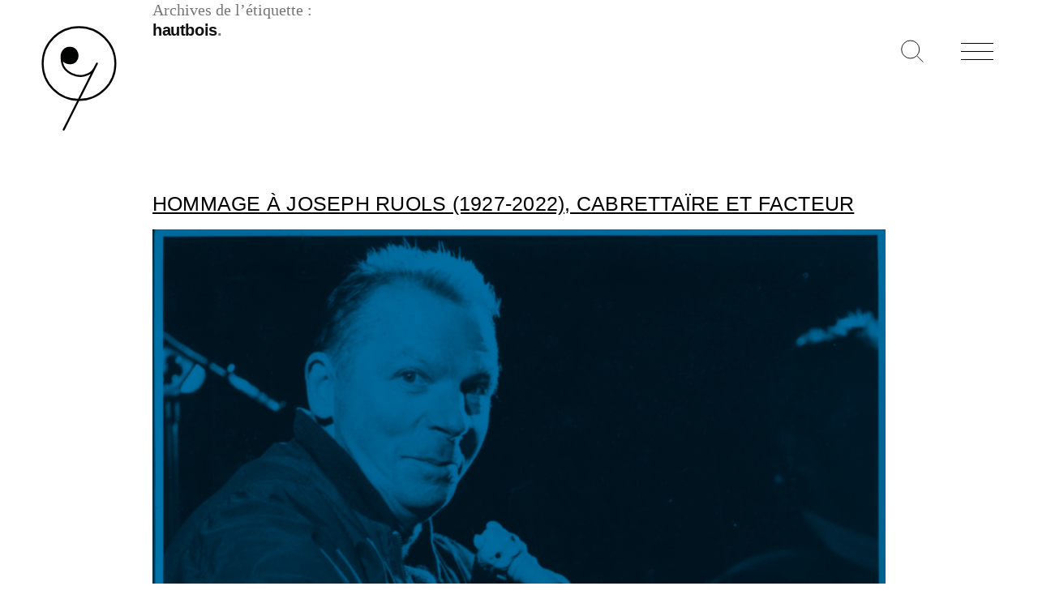

--- FILE ---
content_type: text/html; charset=UTF-8
request_url: https://vichy-encheres.com/tag/hautbois/
body_size: 16698
content:
<!doctype html>
<html lang="fr-FR">
<head>
	<meta charset="UTF-8" />
	<meta name="viewport" content="width=device-width, initial-scale=1" />
	<link rel="shortcut icon" href="https://vichy-encheres.com/wp-content/themes/vichy_encheres_2019/assets/ui/favicon.png">
	<link rel="profile" href="https://gmpg.org/xfn/11" />
	<meta name='robots' content='index, follow, max-image-preview:large, max-snippet:-1, max-video-preview:-1' />
<link rel="alternate" hreflang="fr" href="https://vichy-encheres.com/tag/hautbois/" />
<link rel="alternate" hreflang="x-default" href="https://vichy-encheres.com/tag/hautbois/" />

	<!-- This site is optimized with the Yoast SEO plugin v26.8 - https://yoast.com/product/yoast-seo-wordpress/ -->
	<title>Archives des hautbois - Vichy Enchères</title>
	<link rel="canonical" href="https://vichy-encheres.com/tag/hautbois/" />
	<meta property="og:locale" content="fr_FR" />
	<meta property="og:type" content="article" />
	<meta property="og:title" content="Archives des hautbois - Vichy Enchères" />
	<meta property="og:url" content="https://vichy-encheres.com/tag/hautbois/" />
	<meta property="og:site_name" content="Vichy Enchères" />
	<meta name="twitter:card" content="summary_large_image" />
	<script type="application/ld+json" class="yoast-schema-graph">{"@context":"https://schema.org","@graph":[{"@type":"CollectionPage","@id":"https://vichy-encheres.com/tag/hautbois/","url":"https://vichy-encheres.com/tag/hautbois/","name":"Archives des hautbois - Vichy Enchères","isPartOf":{"@id":"https://vichy-encheres.com/#website"},"primaryImageOfPage":{"@id":"https://vichy-encheres.com/tag/hautbois/#primaryimage"},"image":{"@id":"https://vichy-encheres.com/tag/hautbois/#primaryimage"},"thumbnailUrl":"https://vichy-encheres.com/wp-content/uploads/2022/10/portrait-ruols-joseph.png","breadcrumb":{"@id":"https://vichy-encheres.com/tag/hautbois/#breadcrumb"},"inLanguage":"fr-FR"},{"@type":"ImageObject","inLanguage":"fr-FR","@id":"https://vichy-encheres.com/tag/hautbois/#primaryimage","url":"https://vichy-encheres.com/wp-content/uploads/2022/10/portrait-ruols-joseph.png","contentUrl":"https://vichy-encheres.com/wp-content/uploads/2022/10/portrait-ruols-joseph.png","width":2560,"height":1875,"caption":"Portrait de Joseph RUOLS"},{"@type":"BreadcrumbList","@id":"https://vichy-encheres.com/tag/hautbois/#breadcrumb","itemListElement":[{"@type":"ListItem","position":1,"name":"Accueil","item":"https://vichy-encheres.com/"},{"@type":"ListItem","position":2,"name":"hautbois"}]},{"@type":"WebSite","@id":"https://vichy-encheres.com/#website","url":"https://vichy-encheres.com/","name":"Vichy Enchères","description":"La maison de ventes française spécialisée dans les instruments de musique depuis 1983","publisher":{"@id":"https://vichy-encheres.com/#organization"},"potentialAction":[{"@type":"SearchAction","target":{"@type":"EntryPoint","urlTemplate":"https://vichy-encheres.com/?s={search_term_string}"},"query-input":{"@type":"PropertyValueSpecification","valueRequired":true,"valueName":"search_term_string"}}],"inLanguage":"fr-FR"},{"@type":"Organization","@id":"https://vichy-encheres.com/#organization","name":"Vichy Enchères","url":"https://vichy-encheres.com/","logo":{"@type":"ImageObject","inLanguage":"fr-FR","@id":"https://vichy-encheres.com/#/schema/logo/image/","url":"https://vichy-encheres.com/wp-content/uploads/2020/07/homepage_logo.gif","contentUrl":"https://vichy-encheres.com/wp-content/uploads/2020/07/homepage_logo.gif","width":2000,"height":1500,"caption":"Vichy Enchères"},"image":{"@id":"https://vichy-encheres.com/#/schema/logo/image/"},"sameAs":["https://www.facebook.com/vichyencheres","https://www.instagram.com/vichyencheres","https://www.pinterest.fr/vichyencheres"]}]}</script>
	<!-- / Yoast SEO plugin. -->


<style id='wp-img-auto-sizes-contain-inline-css' type='text/css'>
img:is([sizes=auto i],[sizes^="auto," i]){contain-intrinsic-size:3000px 1500px}
/*# sourceURL=wp-img-auto-sizes-contain-inline-css */
</style>
<link rel='stylesheet' id='wp-block-library-css' href='https://vichy-encheres.com/wp-includes/css/dist/block-library/style.min.css?ver=136a39fc6105d42676f199851c93e24a' type='text/css' media='all' />
<style id='wp-block-heading-inline-css' type='text/css'>
h1:where(.wp-block-heading).has-background,h2:where(.wp-block-heading).has-background,h3:where(.wp-block-heading).has-background,h4:where(.wp-block-heading).has-background,h5:where(.wp-block-heading).has-background,h6:where(.wp-block-heading).has-background{padding:1.25em 2.375em}h1.has-text-align-left[style*=writing-mode]:where([style*=vertical-lr]),h1.has-text-align-right[style*=writing-mode]:where([style*=vertical-rl]),h2.has-text-align-left[style*=writing-mode]:where([style*=vertical-lr]),h2.has-text-align-right[style*=writing-mode]:where([style*=vertical-rl]),h3.has-text-align-left[style*=writing-mode]:where([style*=vertical-lr]),h3.has-text-align-right[style*=writing-mode]:where([style*=vertical-rl]),h4.has-text-align-left[style*=writing-mode]:where([style*=vertical-lr]),h4.has-text-align-right[style*=writing-mode]:where([style*=vertical-rl]),h5.has-text-align-left[style*=writing-mode]:where([style*=vertical-lr]),h5.has-text-align-right[style*=writing-mode]:where([style*=vertical-rl]),h6.has-text-align-left[style*=writing-mode]:where([style*=vertical-lr]),h6.has-text-align-right[style*=writing-mode]:where([style*=vertical-rl]){rotate:180deg}
/*# sourceURL=https://vichy-encheres.com/wp-includes/blocks/heading/style.min.css */
</style>
<style id='wp-block-paragraph-inline-css' type='text/css'>
.is-small-text{font-size:.875em}.is-regular-text{font-size:1em}.is-large-text{font-size:2.25em}.is-larger-text{font-size:3em}.has-drop-cap:not(:focus):first-letter{float:left;font-size:8.4em;font-style:normal;font-weight:100;line-height:.68;margin:.05em .1em 0 0;text-transform:uppercase}body.rtl .has-drop-cap:not(:focus):first-letter{float:none;margin-left:.1em}p.has-drop-cap.has-background{overflow:hidden}:root :where(p.has-background){padding:1.25em 2.375em}:where(p.has-text-color:not(.has-link-color)) a{color:inherit}p.has-text-align-left[style*="writing-mode:vertical-lr"],p.has-text-align-right[style*="writing-mode:vertical-rl"]{rotate:180deg}
/*# sourceURL=https://vichy-encheres.com/wp-includes/blocks/paragraph/style.min.css */
</style>
<style id='wp-block-quote-inline-css' type='text/css'>
.wp-block-quote{box-sizing:border-box;overflow-wrap:break-word}.wp-block-quote.is-large:where(:not(.is-style-plain)),.wp-block-quote.is-style-large:where(:not(.is-style-plain)){margin-bottom:1em;padding:0 1em}.wp-block-quote.is-large:where(:not(.is-style-plain)) p,.wp-block-quote.is-style-large:where(:not(.is-style-plain)) p{font-size:1.5em;font-style:italic;line-height:1.6}.wp-block-quote.is-large:where(:not(.is-style-plain)) cite,.wp-block-quote.is-large:where(:not(.is-style-plain)) footer,.wp-block-quote.is-style-large:where(:not(.is-style-plain)) cite,.wp-block-quote.is-style-large:where(:not(.is-style-plain)) footer{font-size:1.125em;text-align:right}.wp-block-quote>cite{display:block}
/*# sourceURL=https://vichy-encheres.com/wp-includes/blocks/quote/style.min.css */
</style>
<style id='wp-block-quote-theme-inline-css' type='text/css'>
.wp-block-quote{border-left:.25em solid;margin:0 0 1.75em;padding-left:1em}.wp-block-quote cite,.wp-block-quote footer{color:currentColor;font-size:.8125em;font-style:normal;position:relative}.wp-block-quote:where(.has-text-align-right){border-left:none;border-right:.25em solid;padding-left:0;padding-right:1em}.wp-block-quote:where(.has-text-align-center){border:none;padding-left:0}.wp-block-quote.is-large,.wp-block-quote.is-style-large,.wp-block-quote:where(.is-style-plain){border:none}
/*# sourceURL=https://vichy-encheres.com/wp-includes/blocks/quote/theme.min.css */
</style>
<style id='global-styles-inline-css' type='text/css'>
:root{--wp--preset--aspect-ratio--square: 1;--wp--preset--aspect-ratio--4-3: 4/3;--wp--preset--aspect-ratio--3-4: 3/4;--wp--preset--aspect-ratio--3-2: 3/2;--wp--preset--aspect-ratio--2-3: 2/3;--wp--preset--aspect-ratio--16-9: 16/9;--wp--preset--aspect-ratio--9-16: 9/16;--wp--preset--color--black: #000000;--wp--preset--color--cyan-bluish-gray: #abb8c3;--wp--preset--color--white: #FFF;--wp--preset--color--pale-pink: #f78da7;--wp--preset--color--vivid-red: #cf2e2e;--wp--preset--color--luminous-vivid-orange: #ff6900;--wp--preset--color--luminous-vivid-amber: #fcb900;--wp--preset--color--light-green-cyan: #7bdcb5;--wp--preset--color--vivid-green-cyan: #00d084;--wp--preset--color--pale-cyan-blue: #8ed1fc;--wp--preset--color--vivid-cyan-blue: #0693e3;--wp--preset--color--vivid-purple: #9b51e0;--wp--preset--color--primary: #0073a8;--wp--preset--color--secondary: #005075;--wp--preset--color--dark-gray: #111;--wp--preset--color--light-gray: #767676;--wp--preset--gradient--vivid-cyan-blue-to-vivid-purple: linear-gradient(135deg,rgb(6,147,227) 0%,rgb(155,81,224) 100%);--wp--preset--gradient--light-green-cyan-to-vivid-green-cyan: linear-gradient(135deg,rgb(122,220,180) 0%,rgb(0,208,130) 100%);--wp--preset--gradient--luminous-vivid-amber-to-luminous-vivid-orange: linear-gradient(135deg,rgb(252,185,0) 0%,rgb(255,105,0) 100%);--wp--preset--gradient--luminous-vivid-orange-to-vivid-red: linear-gradient(135deg,rgb(255,105,0) 0%,rgb(207,46,46) 100%);--wp--preset--gradient--very-light-gray-to-cyan-bluish-gray: linear-gradient(135deg,rgb(238,238,238) 0%,rgb(169,184,195) 100%);--wp--preset--gradient--cool-to-warm-spectrum: linear-gradient(135deg,rgb(74,234,220) 0%,rgb(151,120,209) 20%,rgb(207,42,186) 40%,rgb(238,44,130) 60%,rgb(251,105,98) 80%,rgb(254,248,76) 100%);--wp--preset--gradient--blush-light-purple: linear-gradient(135deg,rgb(255,206,236) 0%,rgb(152,150,240) 100%);--wp--preset--gradient--blush-bordeaux: linear-gradient(135deg,rgb(254,205,165) 0%,rgb(254,45,45) 50%,rgb(107,0,62) 100%);--wp--preset--gradient--luminous-dusk: linear-gradient(135deg,rgb(255,203,112) 0%,rgb(199,81,192) 50%,rgb(65,88,208) 100%);--wp--preset--gradient--pale-ocean: linear-gradient(135deg,rgb(255,245,203) 0%,rgb(182,227,212) 50%,rgb(51,167,181) 100%);--wp--preset--gradient--electric-grass: linear-gradient(135deg,rgb(202,248,128) 0%,rgb(113,206,126) 100%);--wp--preset--gradient--midnight: linear-gradient(135deg,rgb(2,3,129) 0%,rgb(40,116,252) 100%);--wp--preset--font-size--small: 19.5px;--wp--preset--font-size--medium: 20px;--wp--preset--font-size--large: 36.5px;--wp--preset--font-size--x-large: 42px;--wp--preset--font-size--normal: 22px;--wp--preset--font-size--huge: 49.5px;--wp--preset--spacing--20: 0.44rem;--wp--preset--spacing--30: 0.67rem;--wp--preset--spacing--40: 1rem;--wp--preset--spacing--50: 1.5rem;--wp--preset--spacing--60: 2.25rem;--wp--preset--spacing--70: 3.38rem;--wp--preset--spacing--80: 5.06rem;--wp--preset--shadow--natural: 6px 6px 9px rgba(0, 0, 0, 0.2);--wp--preset--shadow--deep: 12px 12px 50px rgba(0, 0, 0, 0.4);--wp--preset--shadow--sharp: 6px 6px 0px rgba(0, 0, 0, 0.2);--wp--preset--shadow--outlined: 6px 6px 0px -3px rgb(255, 255, 255), 6px 6px rgb(0, 0, 0);--wp--preset--shadow--crisp: 6px 6px 0px rgb(0, 0, 0);}:where(.is-layout-flex){gap: 0.5em;}:where(.is-layout-grid){gap: 0.5em;}body .is-layout-flex{display: flex;}.is-layout-flex{flex-wrap: wrap;align-items: center;}.is-layout-flex > :is(*, div){margin: 0;}body .is-layout-grid{display: grid;}.is-layout-grid > :is(*, div){margin: 0;}:where(.wp-block-columns.is-layout-flex){gap: 2em;}:where(.wp-block-columns.is-layout-grid){gap: 2em;}:where(.wp-block-post-template.is-layout-flex){gap: 1.25em;}:where(.wp-block-post-template.is-layout-grid){gap: 1.25em;}.has-black-color{color: var(--wp--preset--color--black) !important;}.has-cyan-bluish-gray-color{color: var(--wp--preset--color--cyan-bluish-gray) !important;}.has-white-color{color: var(--wp--preset--color--white) !important;}.has-pale-pink-color{color: var(--wp--preset--color--pale-pink) !important;}.has-vivid-red-color{color: var(--wp--preset--color--vivid-red) !important;}.has-luminous-vivid-orange-color{color: var(--wp--preset--color--luminous-vivid-orange) !important;}.has-luminous-vivid-amber-color{color: var(--wp--preset--color--luminous-vivid-amber) !important;}.has-light-green-cyan-color{color: var(--wp--preset--color--light-green-cyan) !important;}.has-vivid-green-cyan-color{color: var(--wp--preset--color--vivid-green-cyan) !important;}.has-pale-cyan-blue-color{color: var(--wp--preset--color--pale-cyan-blue) !important;}.has-vivid-cyan-blue-color{color: var(--wp--preset--color--vivid-cyan-blue) !important;}.has-vivid-purple-color{color: var(--wp--preset--color--vivid-purple) !important;}.has-black-background-color{background-color: var(--wp--preset--color--black) !important;}.has-cyan-bluish-gray-background-color{background-color: var(--wp--preset--color--cyan-bluish-gray) !important;}.has-white-background-color{background-color: var(--wp--preset--color--white) !important;}.has-pale-pink-background-color{background-color: var(--wp--preset--color--pale-pink) !important;}.has-vivid-red-background-color{background-color: var(--wp--preset--color--vivid-red) !important;}.has-luminous-vivid-orange-background-color{background-color: var(--wp--preset--color--luminous-vivid-orange) !important;}.has-luminous-vivid-amber-background-color{background-color: var(--wp--preset--color--luminous-vivid-amber) !important;}.has-light-green-cyan-background-color{background-color: var(--wp--preset--color--light-green-cyan) !important;}.has-vivid-green-cyan-background-color{background-color: var(--wp--preset--color--vivid-green-cyan) !important;}.has-pale-cyan-blue-background-color{background-color: var(--wp--preset--color--pale-cyan-blue) !important;}.has-vivid-cyan-blue-background-color{background-color: var(--wp--preset--color--vivid-cyan-blue) !important;}.has-vivid-purple-background-color{background-color: var(--wp--preset--color--vivid-purple) !important;}.has-black-border-color{border-color: var(--wp--preset--color--black) !important;}.has-cyan-bluish-gray-border-color{border-color: var(--wp--preset--color--cyan-bluish-gray) !important;}.has-white-border-color{border-color: var(--wp--preset--color--white) !important;}.has-pale-pink-border-color{border-color: var(--wp--preset--color--pale-pink) !important;}.has-vivid-red-border-color{border-color: var(--wp--preset--color--vivid-red) !important;}.has-luminous-vivid-orange-border-color{border-color: var(--wp--preset--color--luminous-vivid-orange) !important;}.has-luminous-vivid-amber-border-color{border-color: var(--wp--preset--color--luminous-vivid-amber) !important;}.has-light-green-cyan-border-color{border-color: var(--wp--preset--color--light-green-cyan) !important;}.has-vivid-green-cyan-border-color{border-color: var(--wp--preset--color--vivid-green-cyan) !important;}.has-pale-cyan-blue-border-color{border-color: var(--wp--preset--color--pale-cyan-blue) !important;}.has-vivid-cyan-blue-border-color{border-color: var(--wp--preset--color--vivid-cyan-blue) !important;}.has-vivid-purple-border-color{border-color: var(--wp--preset--color--vivid-purple) !important;}.has-vivid-cyan-blue-to-vivid-purple-gradient-background{background: var(--wp--preset--gradient--vivid-cyan-blue-to-vivid-purple) !important;}.has-light-green-cyan-to-vivid-green-cyan-gradient-background{background: var(--wp--preset--gradient--light-green-cyan-to-vivid-green-cyan) !important;}.has-luminous-vivid-amber-to-luminous-vivid-orange-gradient-background{background: var(--wp--preset--gradient--luminous-vivid-amber-to-luminous-vivid-orange) !important;}.has-luminous-vivid-orange-to-vivid-red-gradient-background{background: var(--wp--preset--gradient--luminous-vivid-orange-to-vivid-red) !important;}.has-very-light-gray-to-cyan-bluish-gray-gradient-background{background: var(--wp--preset--gradient--very-light-gray-to-cyan-bluish-gray) !important;}.has-cool-to-warm-spectrum-gradient-background{background: var(--wp--preset--gradient--cool-to-warm-spectrum) !important;}.has-blush-light-purple-gradient-background{background: var(--wp--preset--gradient--blush-light-purple) !important;}.has-blush-bordeaux-gradient-background{background: var(--wp--preset--gradient--blush-bordeaux) !important;}.has-luminous-dusk-gradient-background{background: var(--wp--preset--gradient--luminous-dusk) !important;}.has-pale-ocean-gradient-background{background: var(--wp--preset--gradient--pale-ocean) !important;}.has-electric-grass-gradient-background{background: var(--wp--preset--gradient--electric-grass) !important;}.has-midnight-gradient-background{background: var(--wp--preset--gradient--midnight) !important;}.has-small-font-size{font-size: var(--wp--preset--font-size--small) !important;}.has-medium-font-size{font-size: var(--wp--preset--font-size--medium) !important;}.has-large-font-size{font-size: var(--wp--preset--font-size--large) !important;}.has-x-large-font-size{font-size: var(--wp--preset--font-size--x-large) !important;}
/*# sourceURL=global-styles-inline-css */
</style>

<style id='classic-theme-styles-inline-css' type='text/css'>
/*! This file is auto-generated */
.wp-block-button__link{color:#fff;background-color:#32373c;border-radius:9999px;box-shadow:none;text-decoration:none;padding:calc(.667em + 2px) calc(1.333em + 2px);font-size:1.125em}.wp-block-file__button{background:#32373c;color:#fff;text-decoration:none}
/*# sourceURL=/wp-includes/css/classic-themes.min.css */
</style>
<link rel='stylesheet' id='twentynineteen-style-css' href='https://vichy-encheres.com/wp-content/themes/vichy_encheres_2019/style.css?ver=6aa68a8ba0eb6439e2a18d8ab2241e76' type='text/css' media='all' />
<link rel='stylesheet' id='twentynineteen-print-style-css' href='https://vichy-encheres.com/wp-content/themes/vichy_encheres_2019/print.css?ver=6aa68a8ba0eb6439e2a18d8ab2241e76' type='text/css' media='print' />
<link rel='stylesheet' id='MMM_style-css' href='https://vichy-encheres.com/wp-content/themes/vichy_encheres_2019/assets/css/vichyencheres2019.css?ver=237aa90deba3303efa3d5ea309e19d28' type='text/css' media='all' />
<link rel='stylesheet' id='wp-featherlight-css' href='https://vichy-encheres.com/wp-content/plugins/wp-featherlight/css/wp-featherlight.min.css?ver=3e56e35c9ff2d20b69baa9db052a7f21' type='text/css' media='all' />
<script type="text/javascript" src="https://vichy-encheres.com/wp-content/themes/vichy_encheres_2019/assets/js/jquery-3.3.1.min.js?ver=136a39fc6105d42676f199851c93e24a" id="js_core-js"></script>
<script type="text/javascript" src="https://vichy-encheres.com/wp-content/themes/vichy_encheres_2019/assets/js/JQuery.easing.1.3.js?ver=9f36211f13fee2561bdea57e40e81866" id="my_easing-js"></script>
<script type="text/javascript" src="https://vichy-encheres.com/wp-content/themes/vichy_encheres_2019/assets/js/jquery.animate-colors-min.js?ver=9f36211f13fee2561bdea57e40e81866" id="color-js"></script>
<script type="text/javascript" src="https://vichy-encheres.com/wp-content/themes/vichy_encheres_2019/assets/js/vichyencheres2019.js?ver=136a39fc6105d42676f199851c93e24a" id="js_main-js"></script>
<script type="text/javascript" src="https://vichy-encheres.com/wp-content/themes/vichy_encheres_2019/assets/js/jquery.unveil2.min.js?ver=9f36211f13fee2561bdea57e40e81866" id="unveil-js"></script>
<script type="text/javascript" src="https://vichy-encheres.com/wp-includes/js/jquery/jquery.min.js?ver=83970ef4abbdd34fd3d58b1f95395d12" id="jquery-core-js"></script>
<script type="text/javascript" src="https://vichy-encheres.com/wp-includes/js/jquery/jquery-migrate.min.js?ver=5d56dcce2d543a204e0f42327d74086e" id="jquery-migrate-js"></script>
<link rel="https://api.w.org/" href="https://vichy-encheres.com/wp-json/" /><link rel="alternate" title="JSON" type="application/json" href="https://vichy-encheres.com/wp-json/wp/v2/tags/741" /><meta name="generator" content="WPML ver:4.8.6 stt:1,4;" />
</head>

<body class="archive tag tag-hautbois tag-741 wp-embed-responsive wp-theme-vichy_encheres_2019 wp-featherlight-captions hfeed image-filters-enabled">

<!--
	<div id="VE2019_LOADER">
		
		<div class="inner">
			<svg id="VE2019_ANIM_LOGO" version="1.1" id="Calque_1" xmlns="http://www.w3.org/2000/svg" xmlns:xlink="http://www.w3.org/1999/xlink" x="0px" y="0px"
				 viewBox="0 0 176.8 234" style="enable-background:new 0 0 176.8 234;" xml:space="preserve">
				
				<circle class="st0" cx="68.7" cy="69.9" r="15.6"/>
				<circle class="st1" cx="88.3" cy="86.5" r="75.5"/>
				<path class="st2" d="M52.4,75.9c0,0,5,10,16.8,10.1C81,86.2,85,76.9,85.3,71.2c0.4-7.4-4-17.3-16-17.6c-12.3-0.3-16.7,11.6-17,14.6
					c-0.4,5.2-1,17,5,26.6s24.2,21.1,41.9,16.6c15.9-4,19.6-12.6,20.3-13.6c0.7-1,6-11.3,6-11.3L56.4,223.9"/>
			</svg>
			<br/><br/>
			<img src="https://vichy-encheres.com/wp-content/themes/vichy_encheres_2019/assets/ui/VE_LOGO_PHRASE.svg"/>
		</div>	
		
	</div>
-->

<!--
<div id="VE2019_LOADER_HUGE">	
	<div class="inner">
		<svg id="VE2019_ANIM_LOGO" version="1.1" id="Calque_1" xmlns="http://www.w3.org/2000/svg" xmlns:xlink="http://www.w3.org/1999/xlink" x="0px" y="0px"
			 viewBox="0 0 176.8 234" style="enable-background:new 0 0 176.8 234;" xml:space="preserve">
			
			<circle class="st0" cx="68.7" cy="69.9" r="15.6"/>
			<circle class="st1" cx="88.3" cy="86.5" r="75.5"/>
			<path class="st2" d="M52.4,75.9c0,0,5,10,16.8,10.1C81,86.2,85,76.9,85.3,71.2c0.4-7.4-4-17.3-16-17.6c-12.3-0.3-16.7,11.6-17,14.6
				c-0.4,5.2-1,17,5,26.6s24.2,21.1,41.9,16.6c15.9-4,19.6-12.6,20.3-13.6c0.7-1,6-11.3,6-11.3L56.4,223.9"/>
		</svg>
	</div>	
</div>
-->	
	<div class="VE2019_MAIN_LOGO">
		
		<a title="Retour accueil" href="https://vichy-encheres.com">
			<svg id="VE2019_ANIM_LOGO" version="1.1" id="Calque_1" xmlns="http://www.w3.org/2000/svg" xmlns:xlink="http://www.w3.org/1999/xlink" x="0px" y="0px"
				 viewBox="0 0 176.8 234" style="enable-background:new 0 0 176.8 234;" xml:space="preserve">
				
				<circle class="st0" cx="68.7" cy="69.9" r="15.6"/>
				<circle class="st1" cx="88.3" cy="86.5" r="75.5"/>
				<path class="st2" d="M52.4,75.9c0,0,5,10,16.8,10.1C81,86.2,85,76.9,85.3,71.2c0.4-7.4-4-17.3-16-17.6c-12.3-0.3-16.7,11.6-17,14.6
					c-0.4,5.2-1,17,5,26.6s24.2,21.1,41.9,16.6c15.9-4,19.6-12.6,20.3-13.6c0.7-1,6-11.3,6-11.3L56.4,223.9"/>
			</svg>
		</a>
		
	</div>
	
	<a title="Recherche" href="https://vichy-encheres.com/recherche" class="VE2019_BT_RECHERCHE">
		
	</a>
	
	
	<div class="VE2019_BT_MENU">
		<div class="hamburger hamburger--slider-r">
		    <div class="hamburger-box">
		      <div class="hamburger-inner"></div>
		    </div>
		</div>
	</div>
	
	<div class="VE2019_MENU">
		<div class="VE2019_MENU_INNER">
			<a title="Retour accueil" class="no-u" href="https://vichy-encheres.com">
				<img alt="Vichy Enchères" src="https://vichy-encheres.com/wp-content/themes/vichy_encheres_2019/assets/ui/logo.svg"/>
			</a>
			<br/>
			
			<ul id="menu-menu_principal" class="menu"><li id="menu-item-68" class="no-action menu-item menu-item-type-custom menu-item-object-custom menu-item-has-children menu-item-68"><a aria-haspopup="true" aria-expanded="false">Vichy enchères</a>
<ul class="sub-menu">
	<li id="menu-item-52" class="menu-item menu-item-type-post_type menu-item-object-page menu-item-52"><a href="https://vichy-encheres.com/vichy-encheres/presentation/">Notre maison de ventes</a></li>
	<li id="menu-item-51" class="menu-item menu-item-type-post_type menu-item-object-page menu-item-51"><a href="https://vichy-encheres.com/vichy-encheres/equipe/">Notre équipe</a></li>
</ul>
</li>
<li id="menu-item-69" class="no-action menu-item menu-item-type-custom menu-item-object-custom menu-item-has-children menu-item-69"><a aria-haspopup="true" aria-expanded="false">Ventes</a>
<ul class="sub-menu">
	<li id="menu-item-64" class="menu-item menu-item-type-post_type menu-item-object-page menu-item-64"><a href="https://vichy-encheres.com/les-ventes/calendrier/">Calendrier</a></li>
	<li id="menu-item-63" class="menu-item menu-item-type-post_type menu-item-object-page menu-item-63"><a href="https://vichy-encheres.com/les-ventes/resultats/">Résultats</a></li>
	<li id="menu-item-7723" class="menu-item menu-item-type-post_type menu-item-object-page menu-item-7723"><a href="https://vichy-encheres.com/les-ventes/collections/">Collections</a></li>
</ul>
</li>
<li id="menu-item-70" class="no-action menu-item menu-item-type-custom menu-item-object-custom menu-item-has-children menu-item-70"><a aria-haspopup="true" aria-expanded="false">Acheter / vendre</a>
<ul class="sub-menu">
	<li id="menu-item-61" class="menu-item menu-item-type-post_type menu-item-object-page menu-item-61"><a href="https://vichy-encheres.com/acheter-vendre/acheter/">Acheter</a></li>
	<li id="menu-item-60" class="menu-item menu-item-type-post_type menu-item-object-page menu-item-60"><a href="https://vichy-encheres.com/acheter-vendre/expertise/">Demander une expertise</a></li>
	<li id="menu-item-59" class="menu-item menu-item-type-post_type menu-item-object-page menu-item-59"><a href="https://vichy-encheres.com/acheter-vendre/vendre/">Vendre</a></li>
	<li id="menu-item-7845" class="menu-item menu-item-type-custom menu-item-object-custom menu-item-7845"><a target="_blank" href="https://secure.payzen.eu/vads-site/VICHY_ENCHERES">Payer en ligne</a></li>
</ul>
</li>
<li id="menu-item-71" class="no-action menu-item menu-item-type-custom menu-item-object-custom menu-item-has-children menu-item-71"><a aria-haspopup="true" aria-expanded="false">News</a>
<ul class="sub-menu">
	<li id="menu-item-56" class="menu-item menu-item-type-post_type menu-item-object-page menu-item-56"><a href="https://vichy-encheres.com/news/actualites/">Actualités</a></li>
	<li id="menu-item-55" class="menu-item menu-item-type-post_type menu-item-object-page menu-item-55"><a href="https://vichy-encheres.com/news/presse/">Presse</a></li>
</ul>
</li>
<li id="menu-item-53" class="menu-item menu-item-type-post_type menu-item-object-page menu-item-53"><a href="https://vichy-encheres.com/contact/">CONTACT</a></li>
</ul>			<div class="VE2019_LANG"><div class="VE2019_MENU_SECOND_LANG_ACTIVE"><span>fr</span></div></div>		</div>
	</div>
	<section id="primary" class="content-area">
		<main id="main" class="site-main">

		
			<header class="page-header">
				<h1 class="page-title">Archives de l’étiquette : <span class="page-description">hautbois</span></h1>			</header><!-- .page-header -->

			
<article id="post-18654" class="post-18654 post type-post status-publish format-standard has-post-thumbnail hentry category-cabrette category-joseph-ruols category-non-classifiee tag-accordeonistes tag-amadieu tag-anches tag-andre-ricros tag-antoine-bouscatel tag-association-cabrettes-et-cabrettaires tag-auction tag-auctioneer tag-baptiste-roucarie tag-bernard-blanc tag-cabrettaire tag-cabrette tag-commissaire-priseur tag-cornemuse tag-enchere tag-encheres tag-etienne-laurent tag-france tag-gasparoux tag-hautbois tag-hotel-des-ventes tag-hyppolite-angles tag-instrument tag-instruments-de-musique tag-interencheres tag-jean-pons tag-joseph-costeroste tag-joseph-ruols tag-joseph-soulie tag-lucien-destannes tag-maison-de-ventes tag-marcel-nigou tag-marcelin tag-marginier tag-musique tag-pierre-cayron tag-revivalisme-folk tag-salle-des-ventes tag-vichy tag-vichy-encheres tag-victor-alard entry">
	<header class="entry-header">
		<h2 class="entry-title"><a href="https://vichy-encheres.com/2022/10/13/joseph-ruols/" rel="bookmark">Hommage à Joseph Ruols (1927-2022), cabrettaïre et facteur</a></h2>	</header><!-- .entry-header -->

	
		<figure class="post-thumbnail">
			<a class="post-thumbnail-inner" href="https://vichy-encheres.com/2022/10/13/joseph-ruols/" aria-hidden="true" tabindex="-1">
				<img width="1568" height="1148" src="https://vichy-encheres.com/wp-content/uploads/2022/10/portrait-ruols-joseph-1568x1148.png" class="attachment-post-thumbnail size-post-thumbnail wp-post-image" alt="Portrait de Joseph RUOLS" decoding="async" fetchpriority="high" srcset="https://vichy-encheres.com/wp-content/uploads/2022/10/portrait-ruols-joseph-1568x1148.png 1568w, https://vichy-encheres.com/wp-content/uploads/2022/10/portrait-ruols-joseph-300x220.png 300w, https://vichy-encheres.com/wp-content/uploads/2022/10/portrait-ruols-joseph-1024x750.png 1024w, https://vichy-encheres.com/wp-content/uploads/2022/10/portrait-ruols-joseph-768x563.png 768w, https://vichy-encheres.com/wp-content/uploads/2022/10/portrait-ruols-joseph-1536x1125.png 1536w, https://vichy-encheres.com/wp-content/uploads/2022/10/portrait-ruols-joseph-2048x1500.png 2048w, https://vichy-encheres.com/wp-content/uploads/2022/10/portrait-ruols-joseph-100x73.png 100w" sizes="(max-width: 34.9rem) calc(100vw - 2rem), (max-width: 53rem) calc(8 * (100vw / 12)), (min-width: 53rem) calc(6 * (100vw / 12)), 100vw" />			</a>
		</figure>

			
	<div class="entry-content">
		<p>Un vaste ensemble de cabrettes de la collection de Joseph Ruols sera réuni le samedi 5 novembre 2022 à Vichy Enchères, dont une majorité de modèles de sa propre fabrication, un instrument de Lucien Destannes et de Joseph Costeroste, ainsi que deux accordéons. Joseph Ruols est l’un des plus grands cabrettaïres de l’Aubrac, l’un des [&hellip;]</p>
	</div><!-- .entry-content -->

	<footer class="entry-footer">
		<span class="byline"><svg class="svg-icon" width="16" height="16" aria-hidden="true" role="img" focusable="false" viewBox="0 0 24 24" version="1.1" xmlns="http://www.w3.org/2000/svg" xmlns:xlink="http://www.w3.org/1999/xlink"><path d="M12 12c2.21 0 4-1.79 4-4s-1.79-4-4-4-4 1.79-4 4 1.79 4 4 4zm0 2c-2.67 0-8 1.34-8 4v2h16v-2c0-2.66-5.33-4-8-4z"></path><path d="M0 0h24v24H0z" fill="none"></path></svg><span class="screen-reader-text">Publié par</span><span class="author vcard"><a class="url fn n" href="https://vichy-encheres.com/author/vichyencheres/">Vichy Enchères</a></span></span><span class="posted-on"><svg class="svg-icon" width="16" height="16" aria-hidden="true" role="img" focusable="false" xmlns="http://www.w3.org/2000/svg" viewBox="0 0 24 24"><defs><path id="a" d="M0 0h24v24H0V0z"></path></defs><clipPath id="b"><use xlink:href="#a" overflow="visible"></use></clipPath><path clip-path="url(#b)" d="M12 2C6.5 2 2 6.5 2 12s4.5 10 10 10 10-4.5 10-10S17.5 2 12 2zm4.2 14.2L11 13V7h1.5v5.2l4.5 2.7-.8 1.3z"></path></svg><a href="https://vichy-encheres.com/2022/10/13/joseph-ruols/" rel="bookmark"><time class="entry-date published" datetime="2022-10-13T12:19:49+02:00">13 octobre 2022</time><time class="updated" datetime="2024-11-29T12:02:59+01:00">29 novembre 2024</time></a></span><span class="cat-links"><svg class="svg-icon" width="16" height="16" aria-hidden="true" role="img" focusable="false" xmlns="http://www.w3.org/2000/svg" viewBox="0 0 24 24"><path d="M10 4H4c-1.1 0-1.99.9-1.99 2L2 18c0 1.1.9 2 2 2h16c1.1 0 2-.9 2-2V8c0-1.1-.9-2-2-2h-8l-2-2z"></path><path d="M0 0h24v24H0z" fill="none"></path></svg><span class="screen-reader-text">Publié dans</span><a href="https://vichy-encheres.com/category/vents/cabrette/" rel="category tag">Cabrette</a>, <a href="https://vichy-encheres.com/category/personnalites/joseph-ruols/" rel="category tag">Joseph RUOLS</a>, <a href="https://vichy-encheres.com/category/non-classifiee/" rel="category tag">Non classifié(e)</a></span><span class="tags-links"><svg class="svg-icon" width="16" height="16" aria-hidden="true" role="img" focusable="false" xmlns="http://www.w3.org/2000/svg" viewBox="0 0 24 24"><path d="M21.41 11.58l-9-9C12.05 2.22 11.55 2 11 2H4c-1.1 0-2 .9-2 2v7c0 .55.22 1.05.59 1.42l9 9c.36.36.86.58 1.41.58.55 0 1.05-.22 1.41-.59l7-7c.37-.36.59-.86.59-1.41 0-.55-.23-1.06-.59-1.42zM5.5 7C4.67 7 4 6.33 4 5.5S4.67 4 5.5 4 7 4.67 7 5.5 6.33 7 5.5 7z"></path><path d="M0 0h24v24H0z" fill="none"></path></svg><span class="screen-reader-text">Étiquettes : </span><a href="https://vichy-encheres.com/tag/accordeonistes/" rel="tag">accordéonistes</a>, <a href="https://vichy-encheres.com/tag/amadieu/" rel="tag">Amadieu</a>, <a href="https://vichy-encheres.com/tag/anches/" rel="tag">anches</a>, <a href="https://vichy-encheres.com/tag/andre-ricros/" rel="tag">André Ricros</a>, <a href="https://vichy-encheres.com/tag/antoine-bouscatel/" rel="tag">Antoine Bouscatel</a>, <a href="https://vichy-encheres.com/tag/association-cabrettes-et-cabrettaires/" rel="tag">association Cabrettes et Cabrettaïres</a>, <a href="https://vichy-encheres.com/tag/auction/" rel="tag">auction</a>, <a href="https://vichy-encheres.com/tag/auctioneer/" rel="tag">auctioneer</a>, <a href="https://vichy-encheres.com/tag/baptiste-roucarie/" rel="tag">Baptiste Roucarie</a>, <a href="https://vichy-encheres.com/tag/bernard-blanc/" rel="tag">Bernard BLANC</a>, <a href="https://vichy-encheres.com/tag/cabrettaire/" rel="tag">cabrettaïre</a>, <a href="https://vichy-encheres.com/tag/cabrette/" rel="tag">cabrette</a>, <a href="https://vichy-encheres.com/tag/commissaire-priseur/" rel="tag">commissaire-priseur</a>, <a href="https://vichy-encheres.com/tag/cornemuse/" rel="tag">cornemuse</a>, <a href="https://vichy-encheres.com/tag/enchere/" rel="tag">Enchère</a>, <a href="https://vichy-encheres.com/tag/encheres/" rel="tag">encheres</a>, <a href="https://vichy-encheres.com/tag/etienne-laurent/" rel="tag">Etienne LAURENT</a>, <a href="https://vichy-encheres.com/tag/france/" rel="tag">France</a>, <a href="https://vichy-encheres.com/tag/gasparoux/" rel="tag">Gasparoux</a>, <a href="https://vichy-encheres.com/tag/hautbois/" rel="tag">hautbois</a>, <a href="https://vichy-encheres.com/tag/hotel-des-ventes/" rel="tag">Hôtel des ventes</a>, <a href="https://vichy-encheres.com/tag/hyppolite-angles/" rel="tag">Hyppolite Angles</a>, <a href="https://vichy-encheres.com/tag/instrument/" rel="tag">instrument</a>, <a href="https://vichy-encheres.com/tag/instruments-de-musique/" rel="tag">instruments de musique</a>, <a href="https://vichy-encheres.com/tag/interencheres/" rel="tag">interencheres</a>, <a href="https://vichy-encheres.com/tag/jean-pons/" rel="tag">Jean Pons</a>, <a href="https://vichy-encheres.com/tag/joseph-costeroste/" rel="tag">Joseph Costeroste</a>, <a href="https://vichy-encheres.com/tag/joseph-ruols/" rel="tag">Joseph Ruols</a>, <a href="https://vichy-encheres.com/tag/joseph-soulie/" rel="tag">Joseph Soulié</a>, <a href="https://vichy-encheres.com/tag/lucien-destannes/" rel="tag">Lucien Destannes</a>, <a href="https://vichy-encheres.com/tag/maison-de-ventes/" rel="tag">maison de ventes</a>, <a href="https://vichy-encheres.com/tag/marcel-nigou/" rel="tag">Marcel Nigou</a>, <a href="https://vichy-encheres.com/tag/marcelin/" rel="tag">Marcelin</a>, <a href="https://vichy-encheres.com/tag/marginier/" rel="tag">Marginier</a>, <a href="https://vichy-encheres.com/tag/musique/" rel="tag">musique</a>, <a href="https://vichy-encheres.com/tag/pierre-cayron/" rel="tag">Pierre Cayron</a>, <a href="https://vichy-encheres.com/tag/revivalisme-folk/" rel="tag">revivalisme folk</a>, <a href="https://vichy-encheres.com/tag/salle-des-ventes/" rel="tag">salle des ventes</a>, <a href="https://vichy-encheres.com/tag/vichy/" rel="tag">Vichy</a>, <a href="https://vichy-encheres.com/tag/vichy-encheres/" rel="tag">Vichy Enchères</a>, <a href="https://vichy-encheres.com/tag/victor-alard/" rel="tag">Victor Alard</a></span>	</footer><!-- .entry-footer -->
</article><!-- #post-18654 -->

<article id="post-15839" class="post-15839 post type-post status-publish format-standard has-post-thumbnail hentry category-hautbois category-vents category-triebert tag-abbaye-de-prufening tag-albert-delabarre tag-andreas-kinigsperger tag-apollon-marie-rose-barret tag-augustin-grenser tag-auletris tag-baryton tag-basson tag-bibliotheque-nationale-paris tag-boehm tag-borman-dresden tag-canaletto tag-carl-gottlob-borman tag-chalemie tag-charles-bizey tag-charles-emmanuel-borjon-de-scellery tag-charles-joseph-bizey tag-charles-triebert tag-charles-louis-triebert tag-chef-dorchestre tag-christoph-denner tag-city-de-londres tag-clarinette tag-compositeur tag-conservatoire-de-paris tag-contralto tag-cor-anglais-courbe tag-cor-de-chasse tag-cramer tag-cramer-london tag-cromorne tag-danican-philidor tag-denner-2 tag-des-borman tag-dominique-antony-porthaux tag-dominique-porthaux tag-elizabeth-thieriot tag-etienne-ozi tag-eugene-jancourt tag-exposition-universelle tag-floth tag-flute-piccolo tag-frederic-triebert tag-g-miller tag-galpin-society-journal tag-georg-ludwig-wihelm tag-georges-gillet tag-geresol tag-guillaume-triebert tag-gustave-vogt tag-harmonie-universelle tag-hautbois tag-hautbois-alto tag-hautbois-baroque tag-hautbois-baryton tag-hautbois-moderne tag-hautboiste tag-heinrich-grenser tag-henri-prunieres tag-hotteterre-2 tag-instruments-a-vent-et-a-cordes-pincees tag-j-f-floth tag-jacob-denner tag-jacques-paisible tag-jakob-grundmann tag-jean-baptiste-lully tag-johann-andreas-kinigsperger tag-johann-christoph-weigel tag-johann-christopher-selboe tag-johann-erhard-konigsberger tag-johann-georg-kinigsperger-marianus-konigsperger tag-johann-heitz tag-johann-schell tag-johann-wolfgang-kinigsperger tag-johann-wolfgang-konigsberger tag-john-cramer tag-john-pearce tag-kenigsperger tag-kinigsperger tag-kinigspergr tag-kirchenrohrbach tag-koenigsperger tag-konigsberger tag-larigot tag-lohner tag-maison-triebert tag-marin-mersenne tag-milhouse tag-musee-du-louvre tag-nicolas-viennen tag-oberlender tag-organiste tag-peter-bressan tag-philidor tag-piccolo tag-pierre-jaillard tag-prudent tag-robert-howe tag-savary tag-schell tag-soprano tag-t-key tag-tamise tag-tenor tag-theatre-de-la-monnaie-de-bruxelles tag-thumbplate tag-triebert tag-trinquart tag-vierge-marie tag-violon entry">
	<header class="entry-header">
		<h2 class="entry-title"><a href="https://vichy-encheres.com/2022/03/18/hautbois-triebert/" rel="bookmark">Le hautbois au XVIIIème siècle et sa consécration au XIXème siècle grâce aux Triebert</a></h2>	</header><!-- .entry-header -->

	
		<figure class="post-thumbnail">
			<a class="post-thumbnail-inner" href="https://vichy-encheres.com/2022/03/18/hautbois-triebert/" aria-hidden="true" tabindex="-1">
				<img width="1568" height="1016" src="https://vichy-encheres.com/wp-content/uploads/2022/03/2022-05-07-vcp-0630-80-hautbois-triebert-3-1568x1016.jpg" class="attachment-post-thumbnail size-post-thumbnail wp-post-image" alt="Hautbois baryton de TRIEBERT Instrument mis en vente par Vichy Enchères le 7 mai 2022 © Christophe DARBELET" decoding="async" srcset="https://vichy-encheres.com/wp-content/uploads/2022/03/2022-05-07-vcp-0630-80-hautbois-triebert-3-1568x1016.jpg 1568w, https://vichy-encheres.com/wp-content/uploads/2022/03/2022-05-07-vcp-0630-80-hautbois-triebert-3-300x194.jpg 300w, https://vichy-encheres.com/wp-content/uploads/2022/03/2022-05-07-vcp-0630-80-hautbois-triebert-3-1024x664.jpg 1024w, https://vichy-encheres.com/wp-content/uploads/2022/03/2022-05-07-vcp-0630-80-hautbois-triebert-3-768x498.jpg 768w, https://vichy-encheres.com/wp-content/uploads/2022/03/2022-05-07-vcp-0630-80-hautbois-triebert-3-1536x995.jpg 1536w, https://vichy-encheres.com/wp-content/uploads/2022/03/2022-05-07-vcp-0630-80-hautbois-triebert-3-2048x1327.jpg 2048w, https://vichy-encheres.com/wp-content/uploads/2022/03/2022-05-07-vcp-0630-80-hautbois-triebert-3-100x65.jpg 100w" sizes="(max-width: 34.9rem) calc(100vw - 2rem), (max-width: 53rem) calc(8 * (100vw / 12)), (min-width: 53rem) calc(6 * (100vw / 12)), 100vw" />			</a>
		</figure>

			
	<div class="entry-content">
		<p>À l’occasion de la vente d’instruments à vent et à cordes pincées du 7 mai 2022, l’exceptionnel ensemble de hautbois réuni fera rejaillir l’histoire de l’instrument au XVIIIème siècle, jusqu’à son apogée au temps de Guillaume et Frédéric Triebert. À travers les figures d’éminents facteurs à l’instar de Charles Bizey, Dominique Porthaux, des Borman, Kinigsperger, [&hellip;]</p>
	</div><!-- .entry-content -->

	<footer class="entry-footer">
		<span class="byline"><svg class="svg-icon" width="16" height="16" aria-hidden="true" role="img" focusable="false" viewBox="0 0 24 24" version="1.1" xmlns="http://www.w3.org/2000/svg" xmlns:xlink="http://www.w3.org/1999/xlink"><path d="M12 12c2.21 0 4-1.79 4-4s-1.79-4-4-4-4 1.79-4 4 1.79 4 4 4zm0 2c-2.67 0-8 1.34-8 4v2h16v-2c0-2.66-5.33-4-8-4z"></path><path d="M0 0h24v24H0z" fill="none"></path></svg><span class="screen-reader-text">Publié par</span><span class="author vcard"><a class="url fn n" href="https://vichy-encheres.com/author/vichyencheres/">Vichy Enchères</a></span></span><span class="posted-on"><svg class="svg-icon" width="16" height="16" aria-hidden="true" role="img" focusable="false" xmlns="http://www.w3.org/2000/svg" viewBox="0 0 24 24"><defs><path id="a" d="M0 0h24v24H0V0z"></path></defs><clipPath id="b"><use xlink:href="#a" overflow="visible"></use></clipPath><path clip-path="url(#b)" d="M12 2C6.5 2 2 6.5 2 12s4.5 10 10 10 10-4.5 10-10S17.5 2 12 2zm4.2 14.2L11 13V7h1.5v5.2l4.5 2.7-.8 1.3z"></path></svg><a href="https://vichy-encheres.com/2022/03/18/hautbois-triebert/" rel="bookmark"><time class="entry-date published" datetime="2022-03-18T17:58:28+01:00">18 mars 2022</time><time class="updated" datetime="2022-05-03T14:18:00+02:00">3 mai 2022</time></a></span><span class="cat-links"><svg class="svg-icon" width="16" height="16" aria-hidden="true" role="img" focusable="false" xmlns="http://www.w3.org/2000/svg" viewBox="0 0 24 24"><path d="M10 4H4c-1.1 0-1.99.9-1.99 2L2 18c0 1.1.9 2 2 2h16c1.1 0 2-.9 2-2V8c0-1.1-.9-2-2-2h-8l-2-2z"></path><path d="M0 0h24v24H0z" fill="none"></path></svg><span class="screen-reader-text">Publié dans</span><a href="https://vichy-encheres.com/category/vents/hautbois/" rel="category tag">Hautbois</a>, <a href="https://vichy-encheres.com/category/vents/" rel="category tag">Instruments de musique à vent</a>, <a href="https://vichy-encheres.com/category/personnalites/triebert/" rel="category tag">TRIEBERT</a></span><span class="tags-links"><svg class="svg-icon" width="16" height="16" aria-hidden="true" role="img" focusable="false" xmlns="http://www.w3.org/2000/svg" viewBox="0 0 24 24"><path d="M21.41 11.58l-9-9C12.05 2.22 11.55 2 11 2H4c-1.1 0-2 .9-2 2v7c0 .55.22 1.05.59 1.42l9 9c.36.36.86.58 1.41.58.55 0 1.05-.22 1.41-.59l7-7c.37-.36.59-.86.59-1.41 0-.55-.23-1.06-.59-1.42zM5.5 7C4.67 7 4 6.33 4 5.5S4.67 4 5.5 4 7 4.67 7 5.5 6.33 7 5.5 7z"></path><path d="M0 0h24v24H0z" fill="none"></path></svg><span class="screen-reader-text">Étiquettes : </span><a href="https://vichy-encheres.com/tag/abbaye-de-prufening/" rel="tag">abbaye de Prüfening</a>, <a href="https://vichy-encheres.com/tag/albert-delabarre/" rel="tag">Albert Delabarre</a>, <a href="https://vichy-encheres.com/tag/andreas-kinigsperger/" rel="tag">Andreas Kinigsperger</a>, <a href="https://vichy-encheres.com/tag/apollon-marie-rose-barret/" rel="tag">Apollon Marie-Rose Barret</a>, <a href="https://vichy-encheres.com/tag/augustin-grenser/" rel="tag">Augustin Grenser</a>, <a href="https://vichy-encheres.com/tag/auletris/" rel="tag">Aulétris</a>, <a href="https://vichy-encheres.com/tag/baryton/" rel="tag">Baryton</a>, <a href="https://vichy-encheres.com/tag/basson/" rel="tag">basson</a>, <a href="https://vichy-encheres.com/tag/bibliotheque-nationale-paris/" rel="tag">Bibliotheque Nationale Paris</a>, <a href="https://vichy-encheres.com/tag/boehm/" rel="tag">Boehm</a>, <a href="https://vichy-encheres.com/tag/borman-dresden/" rel="tag">Borman Dresden</a>, <a href="https://vichy-encheres.com/tag/canaletto/" rel="tag">Canaletto</a>, <a href="https://vichy-encheres.com/tag/carl-gottlob-borman/" rel="tag">Carl Gottlob Borman</a>, <a href="https://vichy-encheres.com/tag/chalemie/" rel="tag">Chalemie</a>, <a href="https://vichy-encheres.com/tag/charles-bizey/" rel="tag">Charles Bizey</a>, <a href="https://vichy-encheres.com/tag/charles-emmanuel-borjon-de-scellery/" rel="tag">Charles Emmanuel Borjon de Scellery</a>, <a href="https://vichy-encheres.com/tag/charles-joseph-bizey/" rel="tag">Charles Joseph Bizey</a>, <a href="https://vichy-encheres.com/tag/charles-triebert/" rel="tag">Charles Triebert</a>, <a href="https://vichy-encheres.com/tag/charles-louis-triebert/" rel="tag">Charles-Louis Triebert</a>, <a href="https://vichy-encheres.com/tag/chef-dorchestre/" rel="tag">chef d’orchestre</a>, <a href="https://vichy-encheres.com/tag/christoph-denner/" rel="tag">Christoph Denner</a>, <a href="https://vichy-encheres.com/tag/city-de-londres/" rel="tag">City de Londres</a>, <a href="https://vichy-encheres.com/tag/clarinette/" rel="tag">clarinette</a>, <a href="https://vichy-encheres.com/tag/compositeur/" rel="tag">Compositeur</a>, <a href="https://vichy-encheres.com/tag/conservatoire-de-paris/" rel="tag">Conservatoire de Paris</a>, <a href="https://vichy-encheres.com/tag/contralto/" rel="tag">contralto</a>, <a href="https://vichy-encheres.com/tag/cor-anglais-courbe/" rel="tag">cor anglais courbe</a>, <a href="https://vichy-encheres.com/tag/cor-de-chasse/" rel="tag">Cor de chasse</a>, <a href="https://vichy-encheres.com/tag/cramer/" rel="tag">Cramer</a>, <a href="https://vichy-encheres.com/tag/cramer-london/" rel="tag">CRAMER London</a>, <a href="https://vichy-encheres.com/tag/cromorne/" rel="tag">Cromorne</a>, <a href="https://vichy-encheres.com/tag/danican-philidor/" rel="tag">Danican Philidor</a>, <a href="https://vichy-encheres.com/tag/denner-2/" rel="tag">Denner</a>, <a href="https://vichy-encheres.com/tag/des-borman/" rel="tag">des Borman</a>, <a href="https://vichy-encheres.com/tag/dominique-antony-porthaux/" rel="tag">Dominique Antony Porthaux</a>, <a href="https://vichy-encheres.com/tag/dominique-porthaux/" rel="tag">Dominique Porthaux</a>, <a href="https://vichy-encheres.com/tag/elizabeth-thieriot/" rel="tag">Elizabeth Thieriot</a>, <a href="https://vichy-encheres.com/tag/etienne-ozi/" rel="tag">Etienne Ozi</a>, <a href="https://vichy-encheres.com/tag/eugene-jancourt/" rel="tag">Eugène Jancourt</a>, <a href="https://vichy-encheres.com/tag/exposition-universelle/" rel="tag">Exposition Universelle</a>, <a href="https://vichy-encheres.com/tag/floth/" rel="tag">Floth</a>, <a href="https://vichy-encheres.com/tag/flute-piccolo/" rel="tag">Flûte piccolo</a>, <a href="https://vichy-encheres.com/tag/frederic-triebert/" rel="tag">Frédéric Triebert</a>, <a href="https://vichy-encheres.com/tag/g-miller/" rel="tag">G. Miller</a>, <a href="https://vichy-encheres.com/tag/galpin-society-journal/" rel="tag">Galpin Society Journal</a>, <a href="https://vichy-encheres.com/tag/georg-ludwig-wihelm/" rel="tag">Georg Ludwig Wihelm</a>, <a href="https://vichy-encheres.com/tag/georges-gillet/" rel="tag">Georges Gillet</a>, <a href="https://vichy-encheres.com/tag/geresol/" rel="tag">Gerésol</a>, <a href="https://vichy-encheres.com/tag/guillaume-triebert/" rel="tag">Guillaume Triebert</a>, <a href="https://vichy-encheres.com/tag/gustave-vogt/" rel="tag">Gustave Vogt</a>, <a href="https://vichy-encheres.com/tag/harmonie-universelle/" rel="tag">Harmonie Universelle</a>, <a href="https://vichy-encheres.com/tag/hautbois/" rel="tag">hautbois</a>, <a href="https://vichy-encheres.com/tag/hautbois-alto/" rel="tag">hautbois alto</a>, <a href="https://vichy-encheres.com/tag/hautbois-baroque/" rel="tag">hautbois baroque</a>, <a href="https://vichy-encheres.com/tag/hautbois-baryton/" rel="tag">hautbois baryton</a>, <a href="https://vichy-encheres.com/tag/hautbois-moderne/" rel="tag">hautbois moderne</a>, <a href="https://vichy-encheres.com/tag/hautboiste/" rel="tag">Hautboïste</a>, <a href="https://vichy-encheres.com/tag/heinrich-grenser/" rel="tag">Heinrich Grenser</a>, <a href="https://vichy-encheres.com/tag/henri-prunieres/" rel="tag">Henri Prunières</a>, <a href="https://vichy-encheres.com/tag/hotteterre-2/" rel="tag">Hotteterre</a>, <a href="https://vichy-encheres.com/tag/instruments-a-vent-et-a-cordes-pincees/" rel="tag">instruments à vent et à cordes pincées</a>, <a href="https://vichy-encheres.com/tag/j-f-floth/" rel="tag">J.F. Floth</a>, <a href="https://vichy-encheres.com/tag/jacob-denner/" rel="tag">Jacob Denner</a>, <a href="https://vichy-encheres.com/tag/jacques-paisible/" rel="tag">Jacques Paisible</a>, <a href="https://vichy-encheres.com/tag/jakob-grundmann/" rel="tag">Jakob Grundmann</a>, <a href="https://vichy-encheres.com/tag/jean-baptiste-lully/" rel="tag">Jean-Baptiste LULLY</a>, <a href="https://vichy-encheres.com/tag/johann-andreas-kinigsperger/" rel="tag">Johann Andreas Kinigsperger</a>, <a href="https://vichy-encheres.com/tag/johann-christoph-weigel/" rel="tag">Johann Christoph Weigel</a>, <a href="https://vichy-encheres.com/tag/johann-christopher-selboe/" rel="tag">Johann Christopher Selboe</a>, <a href="https://vichy-encheres.com/tag/johann-erhard-konigsberger/" rel="tag">Johann Erhard Königsberger</a>, <a href="https://vichy-encheres.com/tag/johann-georg-kinigsperger-marianus-konigsperger/" rel="tag">Johann Georg Kinigsperger Marianus Königsperger</a>, <a href="https://vichy-encheres.com/tag/johann-heitz/" rel="tag">Johann Heitz</a>, <a href="https://vichy-encheres.com/tag/johann-schell/" rel="tag">Johann Schell</a>, <a href="https://vichy-encheres.com/tag/johann-wolfgang-kinigsperger/" rel="tag">Johann Wolfgang Kinigsperger</a>, <a href="https://vichy-encheres.com/tag/johann-wolfgang-konigsberger/" rel="tag">Johann Wolfgang Königsberger</a>, <a href="https://vichy-encheres.com/tag/john-cramer/" rel="tag">John Cramer</a>, <a href="https://vichy-encheres.com/tag/john-pearce/" rel="tag">John Pearce</a>, <a href="https://vichy-encheres.com/tag/kenigsperger/" rel="tag">Kenigsperger</a>, <a href="https://vichy-encheres.com/tag/kinigsperger/" rel="tag">Kinigsperger</a>, <a href="https://vichy-encheres.com/tag/kinigspergr/" rel="tag">Kinigspergr</a>, <a href="https://vichy-encheres.com/tag/kirchenrohrbach/" rel="tag">Kirchenrohrbach</a>, <a href="https://vichy-encheres.com/tag/koenigsperger/" rel="tag">Koenigsperger</a>, <a href="https://vichy-encheres.com/tag/konigsberger/" rel="tag">Königsberger</a>, <a href="https://vichy-encheres.com/tag/larigot/" rel="tag">Larigot</a>, <a href="https://vichy-encheres.com/tag/lohner/" rel="tag">Löhner</a>, <a href="https://vichy-encheres.com/tag/maison-triebert/" rel="tag">Maison Triebert</a>, <a href="https://vichy-encheres.com/tag/marin-mersenne/" rel="tag">Marin Mersenne</a>, <a href="https://vichy-encheres.com/tag/milhouse/" rel="tag">Milhouse</a>, <a href="https://vichy-encheres.com/tag/musee-du-louvre/" rel="tag">musée du Louvre</a>, <a href="https://vichy-encheres.com/tag/nicolas-viennen/" rel="tag">Nicolas Viennen</a>, <a href="https://vichy-encheres.com/tag/oberlender/" rel="tag">Oberlender</a>, <a href="https://vichy-encheres.com/tag/organiste/" rel="tag">organiste</a>, <a href="https://vichy-encheres.com/tag/peter-bressan/" rel="tag">Peter Bressan</a>, <a href="https://vichy-encheres.com/tag/philidor/" rel="tag">Philidor</a>, <a href="https://vichy-encheres.com/tag/piccolo/" rel="tag">Piccolo</a>, <a href="https://vichy-encheres.com/en/tag/pierre-jaillard/" rel="tag">Pierre Jaillard -</a>, <a href="https://vichy-encheres.com/tag/prudent/" rel="tag">Prudent</a>, <a href="https://vichy-encheres.com/tag/robert-howe/" rel="tag">Robert Howe</a>, <a href="https://vichy-encheres.com/tag/savary/" rel="tag">Savary</a>, <a href="https://vichy-encheres.com/tag/schell/" rel="tag">Schell</a>, <a href="https://vichy-encheres.com/tag/soprano/" rel="tag">Soprano</a>, <a href="https://vichy-encheres.com/tag/t-key/" rel="tag">T. Key</a>, <a href="https://vichy-encheres.com/tag/tamise/" rel="tag">Tamise</a>, <a href="https://vichy-encheres.com/tag/tenor/" rel="tag">Ténor</a>, <a href="https://vichy-encheres.com/tag/theatre-de-la-monnaie-de-bruxelles/" rel="tag">Théâtre de la Monnaie de Bruxelles</a>, <a href="https://vichy-encheres.com/tag/thumbplate/" rel="tag">Thumbplate</a>, <a href="https://vichy-encheres.com/tag/triebert/" rel="tag">TRIEBERT</a>, <a href="https://vichy-encheres.com/tag/trinquart/" rel="tag">Trinquart</a>, <a href="https://vichy-encheres.com/tag/vierge-marie/" rel="tag">Vierge Marie</a>, <a href="https://vichy-encheres.com/tag/violon/" rel="tag">violon</a></span>	</footer><!-- .entry-footer -->
</article><!-- #post-15839 -->

<article id="post-13856" class="post-13856 post type-post status-publish format-standard has-post-thumbnail hentry category-antonio-de-torres category-daniel-friederich category-guitare category-cordes-pincees tag-ad-sax tag-antoine-bonneville tag-antonio-de-torres tag-ate-bonneville tag-aubry-maire tag-auction tag-auctioneer tag-balanced-action tag-basson tag-baudouin tag-boite-a-musique tag-bonneville-paris tag-bortolo-busato tag-buhner-keller tag-c-g-conn-elkhart tag-cabrette tag-caisse-de-clavecin tag-cesare-ruggiero tag-chet-atkins tag-clarinette tag-commissaire-priseur tag-conn-elkhart tag-cor tag-cor-naturel tag-cornet tag-costerost tag-daniel-friederich tag-dobner-felklin tag-encheres tag-erard tag-etienne-laurent tag-flageolet-doiseau tag-flute tag-flute-a-bec tag-flute-piccolo tag-francois-perinet tag-germain tag-gibson tag-godfroy-aine tag-guerre tag-guitare tag-guitare-classique tag-guitare-espagnole tag-guitare-jazz tag-guitare-solidbody tag-harpe tag-harpe-a-crosse tag-hautbois tag-holtzman tag-instrument-a-cordes-frappees tag-instruments-de-musique tag-interencheres tag-j-stowasser tag-king-silvertons tag-leblanc tag-louis-lot tag-mandoline tag-manuel-ramirez tag-mark-vi tag-martin-j-f tag-moussetter tag-muller tag-musique-populaire tag-neocor tag-p-coty tag-patrick-delile tag-paulino-bernabe tag-pierre-louvet tag-saxophone tag-saxophone-alto tag-saxophone-tenor tag-schemel tag-selmer tag-semi-rationnel tag-serpent tag-stradivarius tag-super-action tag-table-dharmonie tag-tarogato tag-toporkoff tag-triebert tag-trompe-de-chasse tag-trompette tag-trompette-duplex tag-tympanon tag-vichy tag-vichy-encheres tag-vielle tag-vielle-a-roue tag-vielle-plate tag-violon tag-william-cotton tag-wurtel tag-ziegler entry">
	<header class="entry-header">
		<h2 class="entry-title"><a href="https://vichy-encheres.com/2021/10/05/vent-cordes-pincees-2021-11-05-06/" rel="bookmark">5/6 novembre 2021 : nouvelles ventes record pour les instruments à vent et à cordes pincées !</a></h2>	</header><!-- .entry-header -->

	
		<figure class="post-thumbnail">
			<a class="post-thumbnail-inner" href="https://vichy-encheres.com/2021/10/05/vent-cordes-pincees-2021-11-05-06/" aria-hidden="true" tabindex="-1">
				<img width="1568" height="1568" src="https://vichy-encheres.com/wp-content/uploads/2021/10/2021-11-05.06-vcp-171088-38-boite-musique-1-1568x1568.jpg" class="attachment-post-thumbnail size-post-thumbnail wp-post-image" alt="Boîte à musique vendu par WURTEL à Paris" decoding="async" srcset="https://vichy-encheres.com/wp-content/uploads/2021/10/2021-11-05.06-vcp-171088-38-boite-musique-1-1568x1568.jpg 1568w, https://vichy-encheres.com/wp-content/uploads/2021/10/2021-11-05.06-vcp-171088-38-boite-musique-1-300x300.jpg 300w, https://vichy-encheres.com/wp-content/uploads/2021/10/2021-11-05.06-vcp-171088-38-boite-musique-1-1024x1024.jpg 1024w, https://vichy-encheres.com/wp-content/uploads/2021/10/2021-11-05.06-vcp-171088-38-boite-musique-1-150x150.jpg 150w, https://vichy-encheres.com/wp-content/uploads/2021/10/2021-11-05.06-vcp-171088-38-boite-musique-1-768x768.jpg 768w, https://vichy-encheres.com/wp-content/uploads/2021/10/2021-11-05.06-vcp-171088-38-boite-musique-1-1536x1536.jpg 1536w, https://vichy-encheres.com/wp-content/uploads/2021/10/2021-11-05.06-vcp-171088-38-boite-musique-1-100x100.jpg 100w, https://vichy-encheres.com/wp-content/uploads/2021/10/2021-11-05.06-vcp-171088-38-boite-musique-1.jpg 2000w" sizes="(max-width: 34.9rem) calc(100vw - 2rem), (max-width: 53rem) calc(8 * (100vw / 12)), (min-width: 53rem) calc(6 * (100vw / 12)), 100vw" />			</a>
		</figure>

			
	<div class="entry-content">
		<p>Vendredi 5 et samedi 6 novembre se tenait notre dernière vente d’instruments à vent et à cordes pincées de l’année 2021. De très belle qualité, celle-ci réunissait des instruments variés : entre pièces d’exception, raretés et curiosités.Merci à tous pour le grand intérêt que vous avez porté à ces instruments et pour nos passionnants échanges. [&hellip;]</p>
	</div><!-- .entry-content -->

	<footer class="entry-footer">
		<span class="byline"><svg class="svg-icon" width="16" height="16" aria-hidden="true" role="img" focusable="false" viewBox="0 0 24 24" version="1.1" xmlns="http://www.w3.org/2000/svg" xmlns:xlink="http://www.w3.org/1999/xlink"><path d="M12 12c2.21 0 4-1.79 4-4s-1.79-4-4-4-4 1.79-4 4 1.79 4 4 4zm0 2c-2.67 0-8 1.34-8 4v2h16v-2c0-2.66-5.33-4-8-4z"></path><path d="M0 0h24v24H0z" fill="none"></path></svg><span class="screen-reader-text">Publié par</span><span class="author vcard"><a class="url fn n" href="https://vichy-encheres.com/author/vichyencheres/">Vichy Enchères</a></span></span><span class="posted-on"><svg class="svg-icon" width="16" height="16" aria-hidden="true" role="img" focusable="false" xmlns="http://www.w3.org/2000/svg" viewBox="0 0 24 24"><defs><path id="a" d="M0 0h24v24H0V0z"></path></defs><clipPath id="b"><use xlink:href="#a" overflow="visible"></use></clipPath><path clip-path="url(#b)" d="M12 2C6.5 2 2 6.5 2 12s4.5 10 10 10 10-4.5 10-10S17.5 2 12 2zm4.2 14.2L11 13V7h1.5v5.2l4.5 2.7-.8 1.3z"></path></svg><a href="https://vichy-encheres.com/2021/10/05/vent-cordes-pincees-2021-11-05-06/" rel="bookmark"><time class="entry-date published" datetime="2021-10-05T00:00:18+02:00">5 octobre 2021</time><time class="updated" datetime="2021-11-15T11:43:34+01:00">15 novembre 2021</time></a></span><span class="cat-links"><svg class="svg-icon" width="16" height="16" aria-hidden="true" role="img" focusable="false" xmlns="http://www.w3.org/2000/svg" viewBox="0 0 24 24"><path d="M10 4H4c-1.1 0-1.99.9-1.99 2L2 18c0 1.1.9 2 2 2h16c1.1 0 2-.9 2-2V8c0-1.1-.9-2-2-2h-8l-2-2z"></path><path d="M0 0h24v24H0z" fill="none"></path></svg><span class="screen-reader-text">Publié dans</span><a href="https://vichy-encheres.com/category/personnalites/antonio-de-torres/" rel="category tag">Antonio de TORRES</a>, <a href="https://vichy-encheres.com/category/personnalites/daniel-friederich/" rel="category tag">Daniel FRIEDERICH</a>, <a href="https://vichy-encheres.com/category/cordes-pincees/guitare/" rel="category tag">Guitare</a>, <a href="https://vichy-encheres.com/category/cordes-pincees/" rel="category tag">Instruments de musique à cordes pincées</a></span><span class="tags-links"><svg class="svg-icon" width="16" height="16" aria-hidden="true" role="img" focusable="false" xmlns="http://www.w3.org/2000/svg" viewBox="0 0 24 24"><path d="M21.41 11.58l-9-9C12.05 2.22 11.55 2 11 2H4c-1.1 0-2 .9-2 2v7c0 .55.22 1.05.59 1.42l9 9c.36.36.86.58 1.41.58.55 0 1.05-.22 1.41-.59l7-7c.37-.36.59-.86.59-1.41 0-.55-.23-1.06-.59-1.42zM5.5 7C4.67 7 4 6.33 4 5.5S4.67 4 5.5 4 7 4.67 7 5.5 6.33 7 5.5 7z"></path><path d="M0 0h24v24H0z" fill="none"></path></svg><span class="screen-reader-text">Étiquettes : </span><a href="https://vichy-encheres.com/tag/ad-sax/" rel="tag">Ad. SAX</a>, <a href="https://vichy-encheres.com/tag/antoine-bonneville/" rel="tag">Antoine BONNEVILLE</a>, <a href="https://vichy-encheres.com/tag/antonio-de-torres/" rel="tag">Antonio De Torres</a>, <a href="https://vichy-encheres.com/tag/ate-bonneville/" rel="tag">ATE BONNEVILLE</a>, <a href="https://vichy-encheres.com/tag/aubry-maire/" rel="tag">Aubry-Maire</a>, <a href="https://vichy-encheres.com/tag/auction/" rel="tag">auction</a>, <a href="https://vichy-encheres.com/tag/auctioneer/" rel="tag">auctioneer</a>, <a href="https://vichy-encheres.com/tag/balanced-action/" rel="tag">Balanced Action</a>, <a href="https://vichy-encheres.com/tag/basson/" rel="tag">basson</a>, <a href="https://vichy-encheres.com/tag/baudouin/" rel="tag">BAUDOUIN</a>, <a href="https://vichy-encheres.com/tag/boite-a-musique/" rel="tag">Boîte à musique</a>, <a href="https://vichy-encheres.com/tag/bonneville-paris/" rel="tag">BONNEVILLE Paris</a>, <a href="https://vichy-encheres.com/tag/bortolo-busato/" rel="tag">Bortolo BUSATO</a>, <a href="https://vichy-encheres.com/tag/buhner-keller/" rel="tag">BUHNER &amp; KELLER</a>, <a href="https://vichy-encheres.com/tag/c-g-conn-elkhart/" rel="tag">C.G. CONN Elkhart</a>, <a href="https://vichy-encheres.com/tag/cabrette/" rel="tag">cabrette</a>, <a href="https://vichy-encheres.com/tag/caisse-de-clavecin/" rel="tag">Caisse de clavecin</a>, <a href="https://vichy-encheres.com/tag/cesare-ruggiero/" rel="tag">Cesare RUGGIERO</a>, <a href="https://vichy-encheres.com/tag/chet-atkins/" rel="tag">Chet Atkins</a>, <a href="https://vichy-encheres.com/tag/clarinette/" rel="tag">clarinette</a>, <a href="https://vichy-encheres.com/tag/commissaire-priseur/" rel="tag">commissaire-priseur</a>, <a href="https://vichy-encheres.com/tag/conn-elkhart/" rel="tag">CONN Elkhart</a>, <a href="https://vichy-encheres.com/tag/cor/" rel="tag">Cor</a>, <a href="https://vichy-encheres.com/tag/cor-naturel/" rel="tag">Cor naturel</a>, <a href="https://vichy-encheres.com/tag/cornet/" rel="tag">cornet</a>, <a href="https://vichy-encheres.com/tag/costerost/" rel="tag">COSTEROST</a>, <a href="https://vichy-encheres.com/tag/daniel-friederich/" rel="tag">Daniel FRIEDERICH</a>, <a href="https://vichy-encheres.com/tag/dobner-felklin/" rel="tag">DOBNER &amp; FELKLIN</a>, <a href="https://vichy-encheres.com/tag/encheres/" rel="tag">encheres</a>, <a href="https://vichy-encheres.com/tag/erard/" rel="tag">ERARD</a>, <a href="https://vichy-encheres.com/tag/etienne-laurent/" rel="tag">Etienne LAURENT</a>, <a href="https://vichy-encheres.com/tag/flageolet-doiseau/" rel="tag">flageolet d'oiseau</a>, <a href="https://vichy-encheres.com/tag/flute/" rel="tag">flûte</a>, <a href="https://vichy-encheres.com/tag/flute-a-bec/" rel="tag">flûte à bec</a>, <a href="https://vichy-encheres.com/tag/flute-piccolo/" rel="tag">Flûte piccolo</a>, <a href="https://vichy-encheres.com/tag/francois-perinet/" rel="tag">François PÉRINET</a>, <a href="https://vichy-encheres.com/tag/germain/" rel="tag">GERMAIN</a>, <a href="https://vichy-encheres.com/tag/gibson/" rel="tag">Gibson</a>, <a href="https://vichy-encheres.com/tag/godfroy-aine/" rel="tag">GODFROY AINÉ</a>, <a href="https://vichy-encheres.com/tag/guerre/" rel="tag">GUERRE</a>, <a href="https://vichy-encheres.com/tag/guitare/" rel="tag">guitare</a>, <a href="https://vichy-encheres.com/tag/guitare-classique/" rel="tag">Guitare classique</a>, <a href="https://vichy-encheres.com/tag/guitare-espagnole/" rel="tag">guitare espagnole</a>, <a href="https://vichy-encheres.com/tag/guitare-jazz/" rel="tag">Guitare jazz</a>, <a href="https://vichy-encheres.com/tag/guitare-solidbody/" rel="tag">guitare solidbody</a>, <a href="https://vichy-encheres.com/tag/harpe/" rel="tag">Harpe</a>, <a href="https://vichy-encheres.com/tag/harpe-a-crosse/" rel="tag">harpe à crosse</a>, <a href="https://vichy-encheres.com/tag/hautbois/" rel="tag">hautbois</a>, <a href="https://vichy-encheres.com/tag/holtzman/" rel="tag">HOLTZMAN</a>, <a href="https://vichy-encheres.com/tag/instrument-a-cordes-frappees/" rel="tag">instrument à cordes frappées</a>, <a href="https://vichy-encheres.com/tag/instruments-de-musique/" rel="tag">instruments de musique</a>, <a href="https://vichy-encheres.com/tag/interencheres/" rel="tag">interencheres</a>, <a href="https://vichy-encheres.com/tag/j-stowasser/" rel="tag">J. STOWASSER</a>, <a href="https://vichy-encheres.com/tag/king-silvertons/" rel="tag">KING Silvertons</a>, <a href="https://vichy-encheres.com/tag/leblanc/" rel="tag">Leblanc</a>, <a href="https://vichy-encheres.com/tag/louis-lot/" rel="tag">Louis LOT</a>, <a href="https://vichy-encheres.com/tag/mandoline/" rel="tag">mandoline</a>, <a href="https://vichy-encheres.com/tag/manuel-ramirez/" rel="tag">Manuel Ramírez</a>, <a href="https://vichy-encheres.com/tag/mark-vi/" rel="tag">Mark VI</a>, <a href="https://vichy-encheres.com/tag/martin-j-f/" rel="tag">MARTIN J.F.</a>, <a href="https://vichy-encheres.com/tag/moussetter/" rel="tag">MOUSSETTER</a>, <a href="https://vichy-encheres.com/tag/muller/" rel="tag">MULLER</a>, <a href="https://vichy-encheres.com/tag/musique-populaire/" rel="tag">Musique populaire</a>, <a href="https://vichy-encheres.com/tag/neocor/" rel="tag">néocor</a>, <a href="https://vichy-encheres.com/tag/p-coty/" rel="tag">P. COTY</a>, <a href="https://vichy-encheres.com/tag/patrick-delile/" rel="tag">Patrick Delile</a>, <a href="https://vichy-encheres.com/tag/paulino-bernabe/" rel="tag">Paulino BERNABÉ</a>, <a href="https://vichy-encheres.com/tag/pierre-louvet/" rel="tag">Pierre LOUVET</a>, <a href="https://vichy-encheres.com/tag/saxophone/" rel="tag">saxophone</a>, <a href="https://vichy-encheres.com/tag/saxophone-alto/" rel="tag">Saxophone alto</a>, <a href="https://vichy-encheres.com/tag/saxophone-tenor/" rel="tag">Saxophone ténor</a>, <a href="https://vichy-encheres.com/tag/schemel/" rel="tag">SCHEMEL</a>, <a href="https://vichy-encheres.com/tag/selmer/" rel="tag">SELMER</a>, <a href="https://vichy-encheres.com/tag/semi-rationnel/" rel="tag">Semi-rationnel</a>, <a href="https://vichy-encheres.com/tag/serpent/" rel="tag">serpent</a>, <a href="https://vichy-encheres.com/tag/stradivarius/" rel="tag">STRADIVARIUS</a>, <a href="https://vichy-encheres.com/tag/super-action/" rel="tag">Super Action</a>, <a href="https://vichy-encheres.com/tag/table-dharmonie/" rel="tag">table d’harmonie</a>, <a href="https://vichy-encheres.com/tag/tarogato/" rel="tag">Tarogato</a>, <a href="https://vichy-encheres.com/tag/toporkoff/" rel="tag">Toporkoff</a>, <a href="https://vichy-encheres.com/tag/triebert/" rel="tag">TRIEBERT</a>, <a href="https://vichy-encheres.com/tag/trompe-de-chasse/" rel="tag">Trompe de chasse</a>, <a href="https://vichy-encheres.com/tag/trompette/" rel="tag">trompette</a>, <a href="https://vichy-encheres.com/tag/trompette-duplex/" rel="tag">Trompette duplex</a>, <a href="https://vichy-encheres.com/tag/tympanon/" rel="tag">Tympanon</a>, <a href="https://vichy-encheres.com/tag/vichy/" rel="tag">Vichy</a>, <a href="https://vichy-encheres.com/tag/vichy-encheres/" rel="tag">Vichy Enchères</a>, <a href="https://vichy-encheres.com/tag/vielle/" rel="tag">Vielle</a>, <a href="https://vichy-encheres.com/tag/vielle-a-roue/" rel="tag">vielle à roue</a>, <a href="https://vichy-encheres.com/tag/vielle-plate/" rel="tag">vielle plate</a>, <a href="https://vichy-encheres.com/tag/violon/" rel="tag">violon</a>, <a href="https://vichy-encheres.com/en/tag/william-cotton/" rel="tag">William Cotton</a>, <a href="https://vichy-encheres.com/tag/wurtel/" rel="tag">WURTEL</a>, <a href="https://vichy-encheres.com/tag/ziegler/" rel="tag">ZIEGLER</a></span>	</footer><!-- .entry-footer -->
</article><!-- #post-13856 -->

<article id="post-10777" class="post-10777 post type-post status-publish format-standard has-post-thumbnail hentry category-cordes-pincees category-vents tag-arban tag-auction tag-auctioneer tag-bellissent tag-bonneville tag-braun tag-cavagnolo tag-clair tag-clarinette tag-commissaire-priseur tag-conn tag-cor tag-cordes tag-cornet tag-courtois tag-couturier tag-cramer tag-decante tag-deleplanque tag-delile tag-eichentopf tag-enchere tag-encheres tag-etienne-laurent tag-france tag-gambaro tag-geipel tag-gibson tag-godfroy tag-halari tag-hautbois tag-hawkes tag-horak tag-hotel-des-ventes tag-imandt tag-instrument tag-instruments-de-musique tag-interencheres tag-ionior tag-itaru tag-jacquot tag-king tag-lacote tag-lot tag-louvet tag-luvoni tag-maison-de-ventes tag-marigaux tag-martin tag-meredith tag-michelot tag-miller tag-milliens tag-muller tag-murhtrer tag-musique tag-neumann tag-pimpard tag-pincees tag-populaire tag-raoux tag-richard tag-roudlhoff tag-salle-des-ventes tag-saunier tag-saxophone tag-selmer tag-son tag-stanesby tag-triebert tag-trompe tag-trompette tag-vicentius tag-vichy tag-vichy-encheres tag-vilediev tag-vinaccia tag-vischersdyk tag-vissenaire tag-voboam tag-weiser entry">
	<header class="entry-header">
		<h2 class="entry-title"><a href="https://vichy-encheres.com/2021/05/01/vcp-2021-05-01/" rel="bookmark">1 mai 2021 : instruments à vent et à cordes pincées</a></h2>	</header><!-- .entry-header -->

	
		<figure class="post-thumbnail">
			<a class="post-thumbnail-inner" href="https://vichy-encheres.com/2021/05/01/vcp-2021-05-01/" aria-hidden="true" tabindex="-1">
				<img width="1181" height="1772" src="https://vichy-encheres.com/wp-content/uploads/2021/03/2021-05-01-vcp-206767-62-cistre-deleplanque-gerard-7.jpg" class="attachment-post-thumbnail size-post-thumbnail wp-post-image" alt="Cistre de Gérard DELEPLANQUE" decoding="async" loading="lazy" srcset="https://vichy-encheres.com/wp-content/uploads/2021/03/2021-05-01-vcp-206767-62-cistre-deleplanque-gerard-7.jpg 1181w, https://vichy-encheres.com/wp-content/uploads/2021/03/2021-05-01-vcp-206767-62-cistre-deleplanque-gerard-7-200x300.jpg 200w, https://vichy-encheres.com/wp-content/uploads/2021/03/2021-05-01-vcp-206767-62-cistre-deleplanque-gerard-7-682x1024.jpg 682w, https://vichy-encheres.com/wp-content/uploads/2021/03/2021-05-01-vcp-206767-62-cistre-deleplanque-gerard-7-768x1152.jpg 768w, https://vichy-encheres.com/wp-content/uploads/2021/03/2021-05-01-vcp-206767-62-cistre-deleplanque-gerard-7-1024x1536.jpg 1024w, https://vichy-encheres.com/wp-content/uploads/2021/03/2021-05-01-vcp-206767-62-cistre-deleplanque-gerard-7-67x100.jpg 67w" sizes="(max-width: 34.9rem) calc(100vw - 2rem), (max-width: 53rem) calc(8 * (100vw / 12)), (min-width: 53rem) calc(6 * (100vw / 12)), 100vw" />			</a>
		</figure>

			
	<div class="entry-content">
		<p>Vilediev, Béchonnet, Pimpard, Louvet, Godfroy Ainé, Bonneville ou encore Eichentopf&#8230; Les instruments des plus grands facteurs et luthiers étaient réunis à Vichy le 1er mai 2021.</p>
	</div><!-- .entry-content -->

	<footer class="entry-footer">
		<span class="byline"><svg class="svg-icon" width="16" height="16" aria-hidden="true" role="img" focusable="false" viewBox="0 0 24 24" version="1.1" xmlns="http://www.w3.org/2000/svg" xmlns:xlink="http://www.w3.org/1999/xlink"><path d="M12 12c2.21 0 4-1.79 4-4s-1.79-4-4-4-4 1.79-4 4 1.79 4 4 4zm0 2c-2.67 0-8 1.34-8 4v2h16v-2c0-2.66-5.33-4-8-4z"></path><path d="M0 0h24v24H0z" fill="none"></path></svg><span class="screen-reader-text">Publié par</span><span class="author vcard"><a class="url fn n" href="https://vichy-encheres.com/author/vichyencheres/">Vichy Enchères</a></span></span><span class="posted-on"><svg class="svg-icon" width="16" height="16" aria-hidden="true" role="img" focusable="false" xmlns="http://www.w3.org/2000/svg" viewBox="0 0 24 24"><defs><path id="a" d="M0 0h24v24H0V0z"></path></defs><clipPath id="b"><use xlink:href="#a" overflow="visible"></use></clipPath><path clip-path="url(#b)" d="M12 2C6.5 2 2 6.5 2 12s4.5 10 10 10 10-4.5 10-10S17.5 2 12 2zm4.2 14.2L11 13V7h1.5v5.2l4.5 2.7-.8 1.3z"></path></svg><a href="https://vichy-encheres.com/2021/05/01/vcp-2021-05-01/" rel="bookmark"><time class="entry-date published" datetime="2021-05-01T00:00:33+02:00">1 mai 2021</time><time class="updated" datetime="2021-09-10T14:06:10+02:00">10 septembre 2021</time></a></span><span class="cat-links"><svg class="svg-icon" width="16" height="16" aria-hidden="true" role="img" focusable="false" xmlns="http://www.w3.org/2000/svg" viewBox="0 0 24 24"><path d="M10 4H4c-1.1 0-1.99.9-1.99 2L2 18c0 1.1.9 2 2 2h16c1.1 0 2-.9 2-2V8c0-1.1-.9-2-2-2h-8l-2-2z"></path><path d="M0 0h24v24H0z" fill="none"></path></svg><span class="screen-reader-text">Publié dans</span><a href="https://vichy-encheres.com/category/cordes-pincees/" rel="category tag">Instruments de musique à cordes pincées</a>, <a href="https://vichy-encheres.com/category/vents/" rel="category tag">Instruments de musique à vent</a></span><span class="tags-links"><svg class="svg-icon" width="16" height="16" aria-hidden="true" role="img" focusable="false" xmlns="http://www.w3.org/2000/svg" viewBox="0 0 24 24"><path d="M21.41 11.58l-9-9C12.05 2.22 11.55 2 11 2H4c-1.1 0-2 .9-2 2v7c0 .55.22 1.05.59 1.42l9 9c.36.36.86.58 1.41.58.55 0 1.05-.22 1.41-.59l7-7c.37-.36.59-.86.59-1.41 0-.55-.23-1.06-.59-1.42zM5.5 7C4.67 7 4 6.33 4 5.5S4.67 4 5.5 4 7 4.67 7 5.5 6.33 7 5.5 7z"></path><path d="M0 0h24v24H0z" fill="none"></path></svg><span class="screen-reader-text">Étiquettes : </span><a href="https://vichy-encheres.com/tag/arban/" rel="tag">ARBAN</a>, <a href="https://vichy-encheres.com/tag/auction/" rel="tag">auction</a>, <a href="https://vichy-encheres.com/tag/auctioneer/" rel="tag">auctioneer</a>, <a href="https://vichy-encheres.com/tag/bellissent/" rel="tag">BELLISSENT</a>, <a href="https://vichy-encheres.com/tag/bonneville/" rel="tag">BONNEVILLE</a>, <a href="https://vichy-encheres.com/tag/braun/" rel="tag">BRAUN</a>, <a href="https://vichy-encheres.com/tag/cavagnolo/" rel="tag">CAVAGNOLO</a>, <a href="https://vichy-encheres.com/tag/clair/" rel="tag">CLAIR</a>, <a href="https://vichy-encheres.com/tag/clarinette/" rel="tag">clarinette</a>, <a href="https://vichy-encheres.com/tag/commissaire-priseur/" rel="tag">commissaire-priseur</a>, <a href="https://vichy-encheres.com/tag/conn/" rel="tag">CONN</a>, <a href="https://vichy-encheres.com/tag/cor/" rel="tag">Cor</a>, <a href="https://vichy-encheres.com/tag/cordes/" rel="tag">cordes</a>, <a href="https://vichy-encheres.com/tag/cornet/" rel="tag">cornet</a>, <a href="https://vichy-encheres.com/tag/courtois/" rel="tag">COURTOIS</a>, <a href="https://vichy-encheres.com/tag/couturier/" rel="tag">COUTURIER</a>, <a href="https://vichy-encheres.com/tag/cramer/" rel="tag">Cramer</a>, <a href="https://vichy-encheres.com/tag/decante/" rel="tag">DECANTE</a>, <a href="https://vichy-encheres.com/tag/deleplanque/" rel="tag">Deleplanque</a>, <a href="https://vichy-encheres.com/tag/delile/" rel="tag">DELILE</a>, <a href="https://vichy-encheres.com/tag/eichentopf/" rel="tag">EICHENTOPF</a>, <a href="https://vichy-encheres.com/tag/enchere/" rel="tag">Enchère</a>, <a href="https://vichy-encheres.com/tag/encheres/" rel="tag">encheres</a>, <a href="https://vichy-encheres.com/tag/etienne-laurent/" rel="tag">Etienne LAURENT</a>, <a href="https://vichy-encheres.com/tag/france/" rel="tag">France</a>, <a href="https://vichy-encheres.com/tag/gambaro/" rel="tag">GAMBARO</a>, <a href="https://vichy-encheres.com/tag/geipel/" rel="tag">GEIPEL</a>, <a href="https://vichy-encheres.com/tag/gibson/" rel="tag">Gibson</a>, <a href="https://vichy-encheres.com/tag/godfroy/" rel="tag">GODFROY</a>, <a href="https://vichy-encheres.com/tag/halari/" rel="tag">Halari</a>, <a href="https://vichy-encheres.com/tag/hautbois/" rel="tag">hautbois</a>, <a href="https://vichy-encheres.com/tag/hawkes/" rel="tag">HAWKES</a>, <a href="https://vichy-encheres.com/tag/horak/" rel="tag">HORAK</a>, <a href="https://vichy-encheres.com/tag/hotel-des-ventes/" rel="tag">Hôtel des ventes</a>, <a href="https://vichy-encheres.com/tag/imandt/" rel="tag">IMANDT</a>, <a href="https://vichy-encheres.com/tag/instrument/" rel="tag">instrument</a>, <a href="https://vichy-encheres.com/tag/instruments-de-musique/" rel="tag">instruments de musique</a>, <a href="https://vichy-encheres.com/tag/interencheres/" rel="tag">interencheres</a>, <a href="https://vichy-encheres.com/tag/ionior/" rel="tag">IONIOR</a>, <a href="https://vichy-encheres.com/tag/itaru/" rel="tag">ITARU</a>, <a href="https://vichy-encheres.com/tag/jacquot/" rel="tag">JACQUOT</a>, <a href="https://vichy-encheres.com/tag/king/" rel="tag">KING</a>, <a href="https://vichy-encheres.com/tag/lacote/" rel="tag">LACOTE</a>, <a href="https://vichy-encheres.com/tag/lot/" rel="tag">LOT</a>, <a href="https://vichy-encheres.com/tag/louvet/" rel="tag">LOUVET</a>, <a href="https://vichy-encheres.com/tag/luvoni/" rel="tag">LUVONI</a>, <a href="https://vichy-encheres.com/tag/maison-de-ventes/" rel="tag">maison de ventes</a>, <a href="https://vichy-encheres.com/tag/marigaux/" rel="tag">MARIGAUX</a>, <a href="https://vichy-encheres.com/tag/martin/" rel="tag">Martin</a>, <a href="https://vichy-encheres.com/tag/meredith/" rel="tag">MEREDITH</a>, <a href="https://vichy-encheres.com/tag/michelot/" rel="tag">MICHELOT</a>, <a href="https://vichy-encheres.com/tag/miller/" rel="tag">MILLER</a>, <a href="https://vichy-encheres.com/tag/milliens/" rel="tag">MILLIENS</a>, <a href="https://vichy-encheres.com/tag/muller/" rel="tag">MULLER</a>, <a href="https://vichy-encheres.com/tag/murhtrer/" rel="tag">MURHTRER</a>, <a href="https://vichy-encheres.com/tag/musique/" rel="tag">musique</a>, <a href="https://vichy-encheres.com/tag/neumann/" rel="tag">Neumann</a>, <a href="https://vichy-encheres.com/tag/pimpard/" rel="tag">PIMPARD</a>, <a href="https://vichy-encheres.com/tag/pincees/" rel="tag">pincées</a>, <a href="https://vichy-encheres.com/tag/populaire/" rel="tag">POPULAIRE</a>, <a href="https://vichy-encheres.com/tag/raoux/" rel="tag">RAOUX</a>, <a href="https://vichy-encheres.com/tag/richard/" rel="tag">RICHARD</a>, <a href="https://vichy-encheres.com/tag/roudlhoff/" rel="tag">ROUDLHOFF</a>, <a href="https://vichy-encheres.com/tag/salle-des-ventes/" rel="tag">salle des ventes</a>, <a href="https://vichy-encheres.com/tag/saunier/" rel="tag">SAUNIER</a>, <a href="https://vichy-encheres.com/tag/saxophone/" rel="tag">saxophone</a>, <a href="https://vichy-encheres.com/tag/selmer/" rel="tag">SELMER</a>, <a href="https://vichy-encheres.com/tag/son/" rel="tag">SON</a>, <a href="https://vichy-encheres.com/tag/stanesby/" rel="tag">STANESBY</a>, <a href="https://vichy-encheres.com/tag/triebert/" rel="tag">TRIEBERT</a>, <a href="https://vichy-encheres.com/tag/trompe/" rel="tag">Trompe</a>, <a href="https://vichy-encheres.com/tag/trompette/" rel="tag">trompette</a>, <a href="https://vichy-encheres.com/tag/vicentius/" rel="tag">VICENTIUS</a>, <a href="https://vichy-encheres.com/tag/vichy/" rel="tag">Vichy</a>, <a href="https://vichy-encheres.com/tag/vichy-encheres/" rel="tag">Vichy Enchères</a>, <a href="https://vichy-encheres.com/tag/vilediev/" rel="tag">VILEDIEV</a>, <a href="https://vichy-encheres.com/tag/vinaccia/" rel="tag">Vinaccia</a>, <a href="https://vichy-encheres.com/en/tag/vischersdyk/" rel="tag">VISCHERSDYK</a>, <a href="https://vichy-encheres.com/tag/vissenaire/" rel="tag">Vissenaire</a>, <a href="https://vichy-encheres.com/tag/voboam/" rel="tag">VOBOAM</a>, <a href="https://vichy-encheres.com/en/tag/weiser/" rel="tag">WEISER</a></span>	</footer><!-- .entry-footer -->
</article><!-- #post-10777 -->

<article id="post-2825" class="post-2825 post type-post status-publish format-standard has-post-thumbnail hentry category-vents category-joseph-bechonnet category-musette tag-auvergne tag-bernard-blanc tag-bourdon tag-cornemuse tag-editions-ipomee tag-effiat tag-hautbois tag-jean-francois-chassaing tag-joseph-bechonnet tag-layette tag-luthier tag-musette tag-philippe-krumm tag-puy-de-dome tag-sabotier tag-vichy tag-vichy-encheres entry">
	<header class="entry-header">
		<h2 class="entry-title"><a href="https://vichy-encheres.com/2013/06/15/joseph-bechonnet-musette/" rel="bookmark">Joseph Béchonnet, créateur de la musette idéale</a></h2>	</header><!-- .entry-header -->

	
		<figure class="post-thumbnail">
			<a class="post-thumbnail-inner" href="https://vichy-encheres.com/2013/06/15/joseph-bechonnet-musette/" aria-hidden="true" tabindex="-1">
				<img width="1181" height="2112" src="https://vichy-encheres.com/wp-content/uploads/2013/06/214-cornemuse-bechonnet-c2a9jh-bayle.jpg" class="attachment-post-thumbnail size-post-thumbnail wp-post-image" alt="" decoding="async" loading="lazy" srcset="https://vichy-encheres.com/wp-content/uploads/2013/06/214-cornemuse-bechonnet-c2a9jh-bayle.jpg 1181w, https://vichy-encheres.com/wp-content/uploads/2013/06/214-cornemuse-bechonnet-c2a9jh-bayle-168x300.jpg 168w, https://vichy-encheres.com/wp-content/uploads/2013/06/214-cornemuse-bechonnet-c2a9jh-bayle-768x1373.jpg 768w, https://vichy-encheres.com/wp-content/uploads/2013/06/214-cornemuse-bechonnet-c2a9jh-bayle-573x1024.jpg 573w, https://vichy-encheres.com/wp-content/uploads/2013/06/214-cornemuse-bechonnet-c2a9jh-bayle-56x100.jpg 56w" sizes="(max-width: 34.9rem) calc(100vw - 2rem), (max-width: 53rem) calc(8 * (100vw / 12)), (min-width: 53rem) calc(6 * (100vw / 12)), 100vw" />			</a>
		</figure>

			
	<div class="entry-content">
		<p>C’est à Effiat, petite commune du nord du Puy-de-Dôme, qu’un sabotier a créé l&rsquo;une des cornemuses (musette) les plus originales de France. Vichy Enchères vous offre l&rsquo;occasion de découvrir&nbsp;&nbsp;le raffinement et la précision des musettes signées Béchonnet lors de la vente d&rsquo;instruments à vent et à cordes pincées du 15 juin 2013. Joseph Béchonnet (1821-1900) [&hellip;]</p>
	</div><!-- .entry-content -->

	<footer class="entry-footer">
		<span class="byline"><svg class="svg-icon" width="16" height="16" aria-hidden="true" role="img" focusable="false" viewBox="0 0 24 24" version="1.1" xmlns="http://www.w3.org/2000/svg" xmlns:xlink="http://www.w3.org/1999/xlink"><path d="M12 12c2.21 0 4-1.79 4-4s-1.79-4-4-4-4 1.79-4 4 1.79 4 4 4zm0 2c-2.67 0-8 1.34-8 4v2h16v-2c0-2.66-5.33-4-8-4z"></path><path d="M0 0h24v24H0z" fill="none"></path></svg><span class="screen-reader-text">Publié par</span><span class="author vcard"><a class="url fn n" href="https://vichy-encheres.com/author/vichyencheres/">Vichy Enchères</a></span></span><span class="posted-on"><svg class="svg-icon" width="16" height="16" aria-hidden="true" role="img" focusable="false" xmlns="http://www.w3.org/2000/svg" viewBox="0 0 24 24"><defs><path id="a" d="M0 0h24v24H0V0z"></path></defs><clipPath id="b"><use xlink:href="#a" overflow="visible"></use></clipPath><path clip-path="url(#b)" d="M12 2C6.5 2 2 6.5 2 12s4.5 10 10 10 10-4.5 10-10S17.5 2 12 2zm4.2 14.2L11 13V7h1.5v5.2l4.5 2.7-.8 1.3z"></path></svg><a href="https://vichy-encheres.com/2013/06/15/joseph-bechonnet-musette/" rel="bookmark"><time class="entry-date published" datetime="2013-06-15T00:00:02+02:00">15 juin 2013</time><time class="updated" datetime="2022-11-08T09:42:52+01:00">8 novembre 2022</time></a></span><span class="cat-links"><svg class="svg-icon" width="16" height="16" aria-hidden="true" role="img" focusable="false" xmlns="http://www.w3.org/2000/svg" viewBox="0 0 24 24"><path d="M10 4H4c-1.1 0-1.99.9-1.99 2L2 18c0 1.1.9 2 2 2h16c1.1 0 2-.9 2-2V8c0-1.1-.9-2-2-2h-8l-2-2z"></path><path d="M0 0h24v24H0z" fill="none"></path></svg><span class="screen-reader-text">Publié dans</span><a href="https://vichy-encheres.com/category/vents/" rel="category tag">Instruments de musique à vent</a>, <a href="https://vichy-encheres.com/category/personnalites/joseph-bechonnet/" rel="category tag">Joseph BÉCHONNET</a>, <a href="https://vichy-encheres.com/category/vents/musette/" rel="category tag">Musette</a></span><span class="tags-links"><svg class="svg-icon" width="16" height="16" aria-hidden="true" role="img" focusable="false" xmlns="http://www.w3.org/2000/svg" viewBox="0 0 24 24"><path d="M21.41 11.58l-9-9C12.05 2.22 11.55 2 11 2H4c-1.1 0-2 .9-2 2v7c0 .55.22 1.05.59 1.42l9 9c.36.36.86.58 1.41.58.55 0 1.05-.22 1.41-.59l7-7c.37-.36.59-.86.59-1.41 0-.55-.23-1.06-.59-1.42zM5.5 7C4.67 7 4 6.33 4 5.5S4.67 4 5.5 4 7 4.67 7 5.5 6.33 7 5.5 7z"></path><path d="M0 0h24v24H0z" fill="none"></path></svg><span class="screen-reader-text">Étiquettes : </span><a href="https://vichy-encheres.com/tag/auvergne/" rel="tag">Auvergne</a>, <a href="https://vichy-encheres.com/tag/bernard-blanc/" rel="tag">Bernard BLANC</a>, <a href="https://vichy-encheres.com/tag/bourdon/" rel="tag">bourdon</a>, <a href="https://vichy-encheres.com/tag/cornemuse/" rel="tag">cornemuse</a>, <a href="https://vichy-encheres.com/tag/editions-ipomee/" rel="tag">Editions ipomée</a>, <a href="https://vichy-encheres.com/tag/effiat/" rel="tag">Effiat</a>, <a href="https://vichy-encheres.com/tag/hautbois/" rel="tag">hautbois</a>, <a href="https://vichy-encheres.com/tag/jean-francois-chassaing/" rel="tag">Jean-François CHASSAING</a>, <a href="https://vichy-encheres.com/tag/joseph-bechonnet/" rel="tag">Joseph BECHONNET</a>, <a href="https://vichy-encheres.com/tag/layette/" rel="tag">layette</a>, <a href="https://vichy-encheres.com/tag/luthier/" rel="tag">luthier</a>, <a href="https://vichy-encheres.com/tag/musette/" rel="tag">musette</a>, <a href="https://vichy-encheres.com/tag/philippe-krumm/" rel="tag">Philippe KRÜMM</a>, <a href="https://vichy-encheres.com/tag/puy-de-dome/" rel="tag">Puy-de-Dôme</a>, <a href="https://vichy-encheres.com/tag/sabotier/" rel="tag">sabotier</a>, <a href="https://vichy-encheres.com/tag/vichy/" rel="tag">Vichy</a>, <a href="https://vichy-encheres.com/tag/vichy-encheres/" rel="tag">Vichy Enchères</a></span><span class="comments-link"><svg class="svg-icon" width="16" height="16" aria-hidden="true" role="img" focusable="false" viewBox="0 0 24 24" version="1.1" xmlns="http://www.w3.org/2000/svg" xmlns:xlink="http://www.w3.org/1999/xlink"><path d="M21.99 4c0-1.1-.89-2-1.99-2H4c-1.1 0-2 .9-2 2v12c0 1.1.9 2 2 2h14l4 4-.01-18z"></path><path d="M0 0h24v24H0z" fill="none"></path></svg><a href="https://vichy-encheres.com/2013/06/15/joseph-bechonnet-musette/#respond">Laisser un commentaire<span class="screen-reader-text"> sur Joseph Béchonnet, créateur de la musette idéale</span></a></span>	</footer><!-- .entry-footer -->
</article><!-- #post-2825 -->

<article id="post-1030" class="post-1030 post type-post status-publish format-standard has-post-thumbnail hentry category-cabrette category-vents tag-accordeon tag-ajalbert tag-alias tag-amadieu tag-anche-double tag-antonin-bouscatel tag-bal-musette tag-bourdon tag-cabrettaire tag-cabrette tag-combabessou tag-cornemuse tag-costeroste tag-dufayet tag-expertise-dinstruments-de-musique tag-expertise-gratuite tag-franc tag-hautbois tag-ivoire tag-la-novia tag-musette tag-musique-auvergne tag-perce-conique tag-porte-vent tag-roque entry">
	<header class="entry-header">
		<h2 class="entry-title"><a href="https://vichy-encheres.com/2011/05/19/cabrette/" rel="bookmark">La cabrette : la cornemuse des auvergnats</a></h2>	</header><!-- .entry-header -->

	
		<figure class="post-thumbnail">
			<a class="post-thumbnail-inner" href="https://vichy-encheres.com/2011/05/19/cabrette/" aria-hidden="true" tabindex="-1">
				<img width="1568" height="2360" src="https://vichy-encheres.com/wp-content/uploads/2011/05/ve-2011-06-cabrette-01-1568x2360.jpg" class="attachment-post-thumbnail size-post-thumbnail wp-post-image" alt="Cabrette en ivoire par DUFAYET à Paris" decoding="async" loading="lazy" srcset="https://vichy-encheres.com/wp-content/uploads/2011/05/ve-2011-06-cabrette-01-1568x2360.jpg 1568w, https://vichy-encheres.com/wp-content/uploads/2011/05/ve-2011-06-cabrette-01-199x300.jpg 199w, https://vichy-encheres.com/wp-content/uploads/2011/05/ve-2011-06-cabrette-01-768x1156.jpg 768w, https://vichy-encheres.com/wp-content/uploads/2011/05/ve-2011-06-cabrette-01-680x1024.jpg 680w, https://vichy-encheres.com/wp-content/uploads/2011/05/ve-2011-06-cabrette-01-66x100.jpg 66w, https://vichy-encheres.com/wp-content/uploads/2011/05/ve-2011-06-cabrette-01.jpg 1772w" sizes="(max-width: 34.9rem) calc(100vw - 2rem), (max-width: 53rem) calc(8 * (100vw / 12)), (min-width: 53rem) calc(6 * (100vw / 12)), 100vw" />			</a>
		</figure>

			
	<div class="entry-content">
		<p>De la famille des cornemuses, la cabrette voit le jour à Paris au milieu du XIXème siècle. Elle est l’instrument de la musique de la communauté auvergnate… Pour l&rsquo;histoire Appelée aussi musette, sa rencontre avec l’accordéon donne naissance à l’emblématique « bal musette ». La cabrette est en quelque sorte un objet de prestige pour [&hellip;]</p>
	</div><!-- .entry-content -->

	<footer class="entry-footer">
		<span class="byline"><svg class="svg-icon" width="16" height="16" aria-hidden="true" role="img" focusable="false" viewBox="0 0 24 24" version="1.1" xmlns="http://www.w3.org/2000/svg" xmlns:xlink="http://www.w3.org/1999/xlink"><path d="M12 12c2.21 0 4-1.79 4-4s-1.79-4-4-4-4 1.79-4 4 1.79 4 4 4zm0 2c-2.67 0-8 1.34-8 4v2h16v-2c0-2.66-5.33-4-8-4z"></path><path d="M0 0h24v24H0z" fill="none"></path></svg><span class="screen-reader-text">Publié par</span><span class="author vcard"><a class="url fn n" href="https://vichy-encheres.com/author/vichyencheres/">Vichy Enchères</a></span></span><span class="posted-on"><svg class="svg-icon" width="16" height="16" aria-hidden="true" role="img" focusable="false" xmlns="http://www.w3.org/2000/svg" viewBox="0 0 24 24"><defs><path id="a" d="M0 0h24v24H0V0z"></path></defs><clipPath id="b"><use xlink:href="#a" overflow="visible"></use></clipPath><path clip-path="url(#b)" d="M12 2C6.5 2 2 6.5 2 12s4.5 10 10 10 10-4.5 10-10S17.5 2 12 2zm4.2 14.2L11 13V7h1.5v5.2l4.5 2.7-.8 1.3z"></path></svg><a href="https://vichy-encheres.com/2011/05/19/cabrette/" rel="bookmark"><time class="entry-date published" datetime="2011-05-19T10:35:35+02:00">19 mai 2011</time><time class="updated" datetime="2022-10-05T09:21:43+02:00">5 octobre 2022</time></a></span><span class="cat-links"><svg class="svg-icon" width="16" height="16" aria-hidden="true" role="img" focusable="false" xmlns="http://www.w3.org/2000/svg" viewBox="0 0 24 24"><path d="M10 4H4c-1.1 0-1.99.9-1.99 2L2 18c0 1.1.9 2 2 2h16c1.1 0 2-.9 2-2V8c0-1.1-.9-2-2-2h-8l-2-2z"></path><path d="M0 0h24v24H0z" fill="none"></path></svg><span class="screen-reader-text">Publié dans</span><a href="https://vichy-encheres.com/category/vents/cabrette/" rel="category tag">Cabrette</a>, <a href="https://vichy-encheres.com/category/vents/" rel="category tag">Instruments de musique à vent</a></span><span class="tags-links"><svg class="svg-icon" width="16" height="16" aria-hidden="true" role="img" focusable="false" xmlns="http://www.w3.org/2000/svg" viewBox="0 0 24 24"><path d="M21.41 11.58l-9-9C12.05 2.22 11.55 2 11 2H4c-1.1 0-2 .9-2 2v7c0 .55.22 1.05.59 1.42l9 9c.36.36.86.58 1.41.58.55 0 1.05-.22 1.41-.59l7-7c.37-.36.59-.86.59-1.41 0-.55-.23-1.06-.59-1.42zM5.5 7C4.67 7 4 6.33 4 5.5S4.67 4 5.5 4 7 4.67 7 5.5 6.33 7 5.5 7z"></path><path d="M0 0h24v24H0z" fill="none"></path></svg><span class="screen-reader-text">Étiquettes : </span><a href="https://vichy-encheres.com/tag/accordeon/" rel="tag">Accordéon</a>, <a href="https://vichy-encheres.com/tag/ajalbert/" rel="tag">AJALBERT</a>, <a href="https://vichy-encheres.com/tag/alias/" rel="tag">Alias</a>, <a href="https://vichy-encheres.com/tag/amadieu/" rel="tag">Amadieu</a>, <a href="https://vichy-encheres.com/tag/anche-double/" rel="tag">anche double</a>, <a href="https://vichy-encheres.com/tag/antonin-bouscatel/" rel="tag">Antonin BOUSCATEL</a>, <a href="https://vichy-encheres.com/tag/bal-musette/" rel="tag">bal musette</a>, <a href="https://vichy-encheres.com/tag/bourdon/" rel="tag">bourdon</a>, <a href="https://vichy-encheres.com/tag/cabrettaire/" rel="tag">cabrettaïre</a>, <a href="https://vichy-encheres.com/tag/cabrette/" rel="tag">cabrette</a>, <a href="https://vichy-encheres.com/tag/combabessou/" rel="tag">Combabessou</a>, <a href="https://vichy-encheres.com/tag/cornemuse/" rel="tag">cornemuse</a>, <a href="https://vichy-encheres.com/tag/costeroste/" rel="tag">Costeroste</a>, <a href="https://vichy-encheres.com/tag/dufayet/" rel="tag">DUFAYET</a>, <a href="https://vichy-encheres.com/tag/expertise-dinstruments-de-musique/" rel="tag">expertise d'instruments de musique</a>, <a href="https://vichy-encheres.com/tag/expertise-gratuite/" rel="tag">expertise gratuite</a>, <a href="https://vichy-encheres.com/tag/franc/" rel="tag">Franc</a>, <a href="https://vichy-encheres.com/tag/hautbois/" rel="tag">hautbois</a>, <a href="https://vichy-encheres.com/tag/ivoire/" rel="tag">ivoire</a>, <a href="https://vichy-encheres.com/tag/la-novia/" rel="tag">la novia</a>, <a href="https://vichy-encheres.com/tag/musette/" rel="tag">musette</a>, <a href="https://vichy-encheres.com/tag/musique-auvergne/" rel="tag">musique auvergne</a>, <a href="https://vichy-encheres.com/tag/perce-conique/" rel="tag">perce conique</a>, <a href="https://vichy-encheres.com/tag/porte-vent/" rel="tag">porte-vent</a>, <a href="https://vichy-encheres.com/tag/roque/" rel="tag">Roque</a></span><span class="comments-link"><svg class="svg-icon" width="16" height="16" aria-hidden="true" role="img" focusable="false" viewBox="0 0 24 24" version="1.1" xmlns="http://www.w3.org/2000/svg" xmlns:xlink="http://www.w3.org/1999/xlink"><path d="M21.99 4c0-1.1-.89-2-1.99-2H4c-1.1 0-2 .9-2 2v12c0 1.1.9 2 2 2h14l4 4-.01-18z"></path><path d="M0 0h24v24H0z" fill="none"></path></svg><a href="https://vichy-encheres.com/2011/05/19/cabrette/#respond">Laisser un commentaire<span class="screen-reader-text"> sur La cabrette : la cornemuse des auvergnats</span></a></span>	</footer><!-- .entry-footer -->
</article><!-- #post-1030 -->
		</main><!-- #main -->
	</section><!-- #primary -->


<div class="VE2019_FOOTER">
	
	<div class="VE2019_FOOTER_ITEM">
		<img alt="Vichy Enchères" width="250" src="https://vichy-encheres.com/wp-content/themes/vichy_encheres_2019/assets/ui/VE_LOGO_PHRASE_LIGNE2.svg"/>
	</div>
	
	
	<div class="VE2019_FOOTER_ITEM">
		
						<a href="https://vichy-encheres.com/conditions-de-vente">Conditions de vente</a>
						
	</div>
	
	
	<div class="VE2019_FOOTER_ITEM">
		
						<a href="https://vichy-encheres.com/mentions-legales-rgpd">Mentions légales / RGPD</a>
						
		
	</div>
	
	
	
	<div class="VE2019_FOOTER_ITEM">
		
						N° agrément : 2002-237
						
		
	</div>
	
	<div class="VE2019_FOOTER_ITEM">
		<a title="Facebook" href="https://www.facebook.com/vichyencheres" target="_blank" class="VE2019_RS_ICON VE2019_RS_FACEBOOK"></a>
		<a title="Pinterest" href="https://www.pinterest.fr/vichyencheres" target="_blank" class="VE2019_RS_ICON VE2019_RS_PINTEREST"></a>
		<a title="Instagram" href="https://www.instagram.com/vichyencheres/" target="_blank" class="VE2019_RS_ICON VE2019_RS_INSTAGRAM"></a>
	</div>
	
</div>



<script type="speculationrules">
{"prefetch":[{"source":"document","where":{"and":[{"href_matches":"/*"},{"not":{"href_matches":["/wp-*.php","/wp-admin/*","/wp-content/uploads/*","/wp-content/*","/wp-content/plugins/*","/wp-content/themes/vichy_encheres_2019/*","/*\\?(.+)"]}},{"not":{"selector_matches":"a[rel~=\"nofollow\"]"}},{"not":{"selector_matches":".no-prefetch, .no-prefetch a"}}]},"eagerness":"conservative"}]}
</script>
	<script>
	/(trident|msie)/i.test(navigator.userAgent)&&document.getElementById&&window.addEventListener&&window.addEventListener("hashchange",function(){var t,e=location.hash.substring(1);/^[A-z0-9_-]+$/.test(e)&&(t=document.getElementById(e))&&(/^(?:a|select|input|button|textarea)$/i.test(t.tagName)||(t.tabIndex=-1),t.focus())},!1);
	</script>
	<script type="text/javascript" src="https://vichy-encheres.com/wp-content/plugins/wp-featherlight/js/wpFeatherlight.pkgd.min.js?ver=3e56e35c9ff2d20b69baa9db052a7f21" id="wp-featherlight-js"></script>

</body>
</html>


--- FILE ---
content_type: image/svg+xml
request_url: https://vichy-encheres.com/wp-content/themes/vichy_encheres_2019/assets/ui/RS_FACEBOOK.svg
body_size: 512
content:
<?xml version="1.0" encoding="utf-8"?>
<!-- Generator: Adobe Illustrator 23.0.6, SVG Export Plug-In . SVG Version: 6.00 Build 0)  -->
<svg version="1.1" id="Calque_1" xmlns="http://www.w3.org/2000/svg" xmlns:xlink="http://www.w3.org/1999/xlink" x="0px" y="0px"
	 viewBox="0 0 200 200" style="enable-background:new 0 0 200 200;" xml:space="preserve">
<style type="text/css">
	.st0{fill:#FFFFFF;}
</style>
<g>
	<path class="st0" d="M106.8,141.2v-38h12.8l1.9-14.8h-14.7V79c0-4.3,1.2-7.2,7.3-7.2l7.8,0V58.5c-1.4-0.2-6-0.6-11.4-0.6
		c-11.3,0-19,6.9-19,19.6v10.9H78.7v14.8h12.8v38H106.8z"/>
</g>
</svg>


--- FILE ---
content_type: image/svg+xml
request_url: https://vichy-encheres.com/wp-content/themes/vichy_encheres_2019/assets/ui/logo.svg
body_size: 1444
content:
<?xml version="1.0" encoding="utf-8"?>
<!-- Generator: Adobe Illustrator 23.0.4, SVG Export Plug-In . SVG Version: 6.00 Build 0)  -->
<svg version="1.1" id="Calque_1" xmlns="http://www.w3.org/2000/svg" xmlns:xlink="http://www.w3.org/1999/xlink" x="0px" y="0px"
	 viewBox="0 0 162.4 224.4" style="enable-background:new 0 0 162.4 224.4;" xml:space="preserve">
<style type="text/css">
	.st0{fill:#010202;}
</style>
<g>
	<path class="st0" d="M147.6,121.3c7.2-11.8,11.3-25.6,11.3-40.1c0-4.7-0.4-9.4-1.3-14.2c-6.8-37.4-39.4-63.5-76.2-63.5
		c-4.7,0-9.4,0.4-14.1,1.3C30,11.7,3.9,44.3,3.9,80.9c0,4.7,0.4,9.4,1.3,14.2c6.9,37.4,39.4,63.5,76.1,63.5c4.7,0,9.4-0.4,14.2-1.3
		c21-3.9,38.4-15.9,49.7-32.1 M142.9,121.1c-10.6,16.3-27.6,28.4-48.2,32.2c-4.5,0.8-9,1.2-13.5,1.2c-34.7,0-65.5-24.8-72.1-60.2
		c-0.8-4.5-1.2-9-1.2-13.4C7.9,46.2,32.7,15.3,68,8.8c4.5-0.8,9-1.2,13.4-1.2c34.8,0,65.7,24.8,72.2,60.2c0.8,4.5,1.2,9,1.2,13.4
		c0,12.8-3.4,25.1-9.5,35.9"/>
	<path class="st0" d="M114.4,94.1c2.8-3.6,5-7.7,6.4-12.3c0.3-1.1-0.3-2.2-1.3-2.5c-0.4-0.1-0.9-0.1-1.2,0.1c-0.6,0.1-1.1,0.5-1.4,1
		L111,92c-2.1,2.7-4.6,5.1-7.4,7.1c-8.8,6.3-20.3,8.5-31.4,5c-7.7-2.4-14.1-7.2-18.4-13.3c-3.1-4.4-5.2-9.5-6.1-14.8
		c0.5,0.6,1,1.2,1.6,1.8c7.3,7,18.7,6.7,25.6-0.4c7-7.2,6.9-18.5-0.4-25.5c-7.2-7-18.6-6.8-25.6,0.4c-1.7,1.8-3,3.9-3.9,6.1v0v0
		c-0.5,1.4-0.9,2.8-1.1,4.2c-2.2,11,0.4,22.1,6.6,30.7c4.9,6.8,11.9,12.2,20.5,14.9c12.2,3.8,25,1.4,34.7-5.4l-58,115.4
		c-0.3,0.7-0.3,1.5,0.2,2.1c0.2,0.3,0.4,0.5,0.7,0.6c1,0.5,2.2,0.1,2.7-0.9L114.4,94.1z"/>
</g>
</svg>
